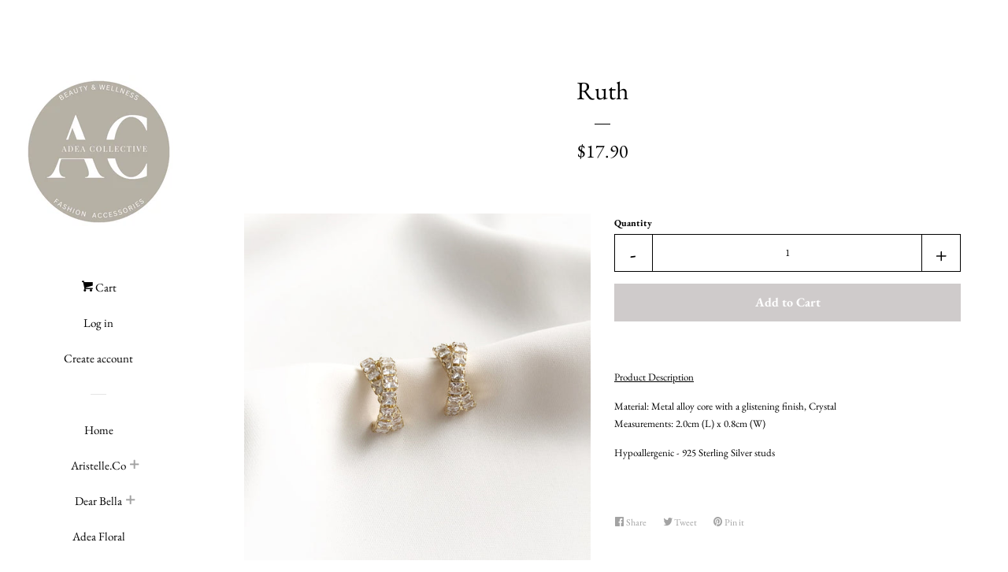

--- FILE ---
content_type: text/html; charset=utf-8
request_url: https://adeacollective.com/products/ruth-backorder
body_size: 21323
content:
<!doctype html>
<html class="no-js">
<head>
  <meta name="google-site-verification" content="vW3S1nLYtl4OIGvb_J-pns2jHnh6I-U-dTGAO659vdc" />
  <!-- Basic page needs ================================================== -->
  <meta name="google-site-verification" content="bA_WqgF63P3_yxHPz4kaJf5BhbLlpqf-UYKAV_etW9E" />
  <meta charset="utf-8">
  <meta http-equiv="X-UA-Compatible" content="IE=edge,chrome=1">

  

  <!-- Title and description ================================================== -->
  <title>
  Ruth &ndash; Adea Collective
  </title>

  
  <meta name="description" content="Product Description Material: Metal alloy core with a glistening finish, CrystalMeasurements: 2.0cm (L) x 0.8cm (W) Hypoallergenic - 925 Sterling Silver studs">
  

  <!-- Social meta ================================================== -->
  <!-- /snippets/social-meta-tags.liquid -->




<meta property="og:site_name" content="Adea Collective">
<meta property="og:url" content="https://adeacollective.com/products/ruth-backorder">
<meta property="og:title" content="Ruth">
<meta property="og:type" content="product">
<meta property="og:description" content="Product Description Material: Metal alloy core with a glistening finish, CrystalMeasurements: 2.0cm (L) x 0.8cm (W) Hypoallergenic - 925 Sterling Silver studs">

  <meta property="og:price:amount" content="17.90">
  <meta property="og:price:currency" content="SGD">

<meta property="og:image" content="http://adeacollective.com/cdn/shop/products/image_b280d587-7330-451f-964a-8523610fe769_1200x1200.jpg?v=1617279551"><meta property="og:image" content="http://adeacollective.com/cdn/shop/products/image_8a6f4ded-42af-437f-9907-b354a19f8d35_1200x1200.jpg?v=1617279551">
<meta property="og:image:secure_url" content="https://adeacollective.com/cdn/shop/products/image_b280d587-7330-451f-964a-8523610fe769_1200x1200.jpg?v=1617279551"><meta property="og:image:secure_url" content="https://adeacollective.com/cdn/shop/products/image_8a6f4ded-42af-437f-9907-b354a19f8d35_1200x1200.jpg?v=1617279551">


<meta name="twitter:card" content="summary_large_image">
<meta name="twitter:title" content="Ruth">
<meta name="twitter:description" content="Product Description Material: Metal alloy core with a glistening finish, CrystalMeasurements: 2.0cm (L) x 0.8cm (W) Hypoallergenic - 925 Sterling Silver studs">


  <!-- Helpers ================================================== -->
  <link rel="canonical" href="https://adeacollective.com/products/ruth-backorder">
  <meta name="viewport" content="width=device-width, initial-scale=1, shrink-to-fit=no">

  
    <!-- Ajaxify Cart Plugin ================================================== -->
    <link href="//adeacollective.com/cdn/shop/t/4/assets/ajaxify.scss.css?v=86615231813720166661543816306" rel="stylesheet" type="text/css" media="all" />
  

  <!-- CSS ================================================== -->
  <link href="//adeacollective.com/cdn/shop/t/4/assets/timber.scss.css?v=2040211580491414801759251252" rel="stylesheet" type="text/css" media="all" />

  <script>
    window.theme = window.theme || {};

    var theme = {
      cartType: 'drawer',
      moneyFormat: "${{amount}}",
      currentTemplate: 'product',
      variables: {
        mediaQuerySmall: 'screen and (max-width: 480px)',
        bpSmall: false
      }
    }

    document.documentElement.className = document.documentElement.className.replace('no-js', 'js');
  </script>

  <!-- Header hook for plugins ================================================== -->
  <script>window.performance && window.performance.mark && window.performance.mark('shopify.content_for_header.start');</script><meta id="shopify-digital-wallet" name="shopify-digital-wallet" content="/25451320/digital_wallets/dialog">
<meta name="shopify-checkout-api-token" content="82fef9b0edea4c46ab0dd513229544c6">
<link rel="alternate" type="application/json+oembed" href="https://adeacollective.com/products/ruth-backorder.oembed">
<script async="async" src="/checkouts/internal/preloads.js?locale=en-SG"></script>
<script id="apple-pay-shop-capabilities" type="application/json">{"shopId":25451320,"countryCode":"SG","currencyCode":"SGD","merchantCapabilities":["supports3DS"],"merchantId":"gid:\/\/shopify\/Shop\/25451320","merchantName":"Adea Collective","requiredBillingContactFields":["postalAddress","email","phone"],"requiredShippingContactFields":["postalAddress","email","phone"],"shippingType":"shipping","supportedNetworks":["visa","masterCard","amex"],"total":{"type":"pending","label":"Adea Collective","amount":"1.00"},"shopifyPaymentsEnabled":true,"supportsSubscriptions":true}</script>
<script id="shopify-features" type="application/json">{"accessToken":"82fef9b0edea4c46ab0dd513229544c6","betas":["rich-media-storefront-analytics"],"domain":"adeacollective.com","predictiveSearch":true,"shopId":25451320,"locale":"en"}</script>
<script>var Shopify = Shopify || {};
Shopify.shop = "the-aristelle-co.myshopify.com";
Shopify.locale = "en";
Shopify.currency = {"active":"SGD","rate":"1.0"};
Shopify.country = "SG";
Shopify.theme = {"name":"Pop","id":11431837750,"schema_name":"Pop","schema_version":"7.4.3","theme_store_id":719,"role":"main"};
Shopify.theme.handle = "null";
Shopify.theme.style = {"id":null,"handle":null};
Shopify.cdnHost = "adeacollective.com/cdn";
Shopify.routes = Shopify.routes || {};
Shopify.routes.root = "/";</script>
<script type="module">!function(o){(o.Shopify=o.Shopify||{}).modules=!0}(window);</script>
<script>!function(o){function n(){var o=[];function n(){o.push(Array.prototype.slice.apply(arguments))}return n.q=o,n}var t=o.Shopify=o.Shopify||{};t.loadFeatures=n(),t.autoloadFeatures=n()}(window);</script>
<script id="shop-js-analytics" type="application/json">{"pageType":"product"}</script>
<script defer="defer" async type="module" src="//adeacollective.com/cdn/shopifycloud/shop-js/modules/v2/client.init-shop-cart-sync_IZsNAliE.en.esm.js"></script>
<script defer="defer" async type="module" src="//adeacollective.com/cdn/shopifycloud/shop-js/modules/v2/chunk.common_0OUaOowp.esm.js"></script>
<script type="module">
  await import("//adeacollective.com/cdn/shopifycloud/shop-js/modules/v2/client.init-shop-cart-sync_IZsNAliE.en.esm.js");
await import("//adeacollective.com/cdn/shopifycloud/shop-js/modules/v2/chunk.common_0OUaOowp.esm.js");

  window.Shopify.SignInWithShop?.initShopCartSync?.({"fedCMEnabled":true,"windoidEnabled":true});

</script>
<script>(function() {
  var isLoaded = false;
  function asyncLoad() {
    if (isLoaded) return;
    isLoaded = true;
    var urls = ["https:\/\/js.smile.io\/v1\/smile-shopify.js?shop=the-aristelle-co.myshopify.com","https:\/\/cdn.nfcube.com\/instafeed-cbb1540de8df51f6f050e018b2290d27.js?shop=the-aristelle-co.myshopify.com","https:\/\/gateway.apaylater.com\/plugins\/price_divider\/main.js?platform=SHOPIFY\u0026country=SG\u0026price_divider_applied_on=all\u0026shop=the-aristelle-co.myshopify.com"];
    for (var i = 0; i < urls.length; i++) {
      var s = document.createElement('script');
      s.type = 'text/javascript';
      s.async = true;
      s.src = urls[i];
      var x = document.getElementsByTagName('script')[0];
      x.parentNode.insertBefore(s, x);
    }
  };
  if(window.attachEvent) {
    window.attachEvent('onload', asyncLoad);
  } else {
    window.addEventListener('load', asyncLoad, false);
  }
})();</script>
<script id="__st">var __st={"a":25451320,"offset":28800,"reqid":"7b41ae54-e495-494b-b5bf-e54f4d49e1e1-1768359876","pageurl":"adeacollective.com\/products\/ruth-backorder","u":"1078dd8fae92","p":"product","rtyp":"product","rid":6550319333430};</script>
<script>window.ShopifyPaypalV4VisibilityTracking = true;</script>
<script id="captcha-bootstrap">!function(){'use strict';const t='contact',e='account',n='new_comment',o=[[t,t],['blogs',n],['comments',n],[t,'customer']],c=[[e,'customer_login'],[e,'guest_login'],[e,'recover_customer_password'],[e,'create_customer']],r=t=>t.map((([t,e])=>`form[action*='/${t}']:not([data-nocaptcha='true']) input[name='form_type'][value='${e}']`)).join(','),a=t=>()=>t?[...document.querySelectorAll(t)].map((t=>t.form)):[];function s(){const t=[...o],e=r(t);return a(e)}const i='password',u='form_key',d=['recaptcha-v3-token','g-recaptcha-response','h-captcha-response',i],f=()=>{try{return window.sessionStorage}catch{return}},m='__shopify_v',_=t=>t.elements[u];function p(t,e,n=!1){try{const o=window.sessionStorage,c=JSON.parse(o.getItem(e)),{data:r}=function(t){const{data:e,action:n}=t;return t[m]||n?{data:e,action:n}:{data:t,action:n}}(c);for(const[e,n]of Object.entries(r))t.elements[e]&&(t.elements[e].value=n);n&&o.removeItem(e)}catch(o){console.error('form repopulation failed',{error:o})}}const l='form_type',E='cptcha';function T(t){t.dataset[E]=!0}const w=window,h=w.document,L='Shopify',v='ce_forms',y='captcha';let A=!1;((t,e)=>{const n=(g='f06e6c50-85a8-45c8-87d0-21a2b65856fe',I='https://cdn.shopify.com/shopifycloud/storefront-forms-hcaptcha/ce_storefront_forms_captcha_hcaptcha.v1.5.2.iife.js',D={infoText:'Protected by hCaptcha',privacyText:'Privacy',termsText:'Terms'},(t,e,n)=>{const o=w[L][v],c=o.bindForm;if(c)return c(t,g,e,D).then(n);var r;o.q.push([[t,g,e,D],n]),r=I,A||(h.body.append(Object.assign(h.createElement('script'),{id:'captcha-provider',async:!0,src:r})),A=!0)});var g,I,D;w[L]=w[L]||{},w[L][v]=w[L][v]||{},w[L][v].q=[],w[L][y]=w[L][y]||{},w[L][y].protect=function(t,e){n(t,void 0,e),T(t)},Object.freeze(w[L][y]),function(t,e,n,w,h,L){const[v,y,A,g]=function(t,e,n){const i=e?o:[],u=t?c:[],d=[...i,...u],f=r(d),m=r(i),_=r(d.filter((([t,e])=>n.includes(e))));return[a(f),a(m),a(_),s()]}(w,h,L),I=t=>{const e=t.target;return e instanceof HTMLFormElement?e:e&&e.form},D=t=>v().includes(t);t.addEventListener('submit',(t=>{const e=I(t);if(!e)return;const n=D(e)&&!e.dataset.hcaptchaBound&&!e.dataset.recaptchaBound,o=_(e),c=g().includes(e)&&(!o||!o.value);(n||c)&&t.preventDefault(),c&&!n&&(function(t){try{if(!f())return;!function(t){const e=f();if(!e)return;const n=_(t);if(!n)return;const o=n.value;o&&e.removeItem(o)}(t);const e=Array.from(Array(32),(()=>Math.random().toString(36)[2])).join('');!function(t,e){_(t)||t.append(Object.assign(document.createElement('input'),{type:'hidden',name:u})),t.elements[u].value=e}(t,e),function(t,e){const n=f();if(!n)return;const o=[...t.querySelectorAll(`input[type='${i}']`)].map((({name:t})=>t)),c=[...d,...o],r={};for(const[a,s]of new FormData(t).entries())c.includes(a)||(r[a]=s);n.setItem(e,JSON.stringify({[m]:1,action:t.action,data:r}))}(t,e)}catch(e){console.error('failed to persist form',e)}}(e),e.submit())}));const S=(t,e)=>{t&&!t.dataset[E]&&(n(t,e.some((e=>e===t))),T(t))};for(const o of['focusin','change'])t.addEventListener(o,(t=>{const e=I(t);D(e)&&S(e,y())}));const B=e.get('form_key'),M=e.get(l),P=B&&M;t.addEventListener('DOMContentLoaded',(()=>{const t=y();if(P)for(const e of t)e.elements[l].value===M&&p(e,B);[...new Set([...A(),...v().filter((t=>'true'===t.dataset.shopifyCaptcha))])].forEach((e=>S(e,t)))}))}(h,new URLSearchParams(w.location.search),n,t,e,['guest_login'])})(!0,!0)}();</script>
<script integrity="sha256-4kQ18oKyAcykRKYeNunJcIwy7WH5gtpwJnB7kiuLZ1E=" data-source-attribution="shopify.loadfeatures" defer="defer" src="//adeacollective.com/cdn/shopifycloud/storefront/assets/storefront/load_feature-a0a9edcb.js" crossorigin="anonymous"></script>
<script data-source-attribution="shopify.dynamic_checkout.dynamic.init">var Shopify=Shopify||{};Shopify.PaymentButton=Shopify.PaymentButton||{isStorefrontPortableWallets:!0,init:function(){window.Shopify.PaymentButton.init=function(){};var t=document.createElement("script");t.src="https://adeacollective.com/cdn/shopifycloud/portable-wallets/latest/portable-wallets.en.js",t.type="module",document.head.appendChild(t)}};
</script>
<script data-source-attribution="shopify.dynamic_checkout.buyer_consent">
  function portableWalletsHideBuyerConsent(e){var t=document.getElementById("shopify-buyer-consent"),n=document.getElementById("shopify-subscription-policy-button");t&&n&&(t.classList.add("hidden"),t.setAttribute("aria-hidden","true"),n.removeEventListener("click",e))}function portableWalletsShowBuyerConsent(e){var t=document.getElementById("shopify-buyer-consent"),n=document.getElementById("shopify-subscription-policy-button");t&&n&&(t.classList.remove("hidden"),t.removeAttribute("aria-hidden"),n.addEventListener("click",e))}window.Shopify?.PaymentButton&&(window.Shopify.PaymentButton.hideBuyerConsent=portableWalletsHideBuyerConsent,window.Shopify.PaymentButton.showBuyerConsent=portableWalletsShowBuyerConsent);
</script>
<script data-source-attribution="shopify.dynamic_checkout.cart.bootstrap">document.addEventListener("DOMContentLoaded",(function(){function t(){return document.querySelector("shopify-accelerated-checkout-cart, shopify-accelerated-checkout")}if(t())Shopify.PaymentButton.init();else{new MutationObserver((function(e,n){t()&&(Shopify.PaymentButton.init(),n.disconnect())})).observe(document.body,{childList:!0,subtree:!0})}}));
</script>
<link id="shopify-accelerated-checkout-styles" rel="stylesheet" media="screen" href="https://adeacollective.com/cdn/shopifycloud/portable-wallets/latest/accelerated-checkout-backwards-compat.css" crossorigin="anonymous">
<style id="shopify-accelerated-checkout-cart">
        #shopify-buyer-consent {
  margin-top: 1em;
  display: inline-block;
  width: 100%;
}

#shopify-buyer-consent.hidden {
  display: none;
}

#shopify-subscription-policy-button {
  background: none;
  border: none;
  padding: 0;
  text-decoration: underline;
  font-size: inherit;
  cursor: pointer;
}

#shopify-subscription-policy-button::before {
  box-shadow: none;
}

      </style>

<script>window.performance && window.performance.mark && window.performance.mark('shopify.content_for_header.end');</script>

  
  

  
  <script src="//adeacollective.com/cdn/shop/t/4/assets/jquery-2.2.3.min.js?v=58211863146907186831534663811" type="text/javascript"></script>
  <script src="//adeacollective.com/cdn/shop/t/4/assets/modernizr.min.js?v=520786850485634651534663811" type="text/javascript"></script>

  <script src="//adeacollective.com/cdn/shop/t/4/assets/lazysizes.min.js?v=177476512571513845041534663811" async="async"></script>

  <script src="//adeacollective.com/cdn/shop/t/4/assets/theme.js?v=97239712952730064071543816307" defer="defer"></script>

<link href="https://monorail-edge.shopifysvc.com" rel="dns-prefetch">
<script>(function(){if ("sendBeacon" in navigator && "performance" in window) {try {var session_token_from_headers = performance.getEntriesByType('navigation')[0].serverTiming.find(x => x.name == '_s').description;} catch {var session_token_from_headers = undefined;}var session_cookie_matches = document.cookie.match(/_shopify_s=([^;]*)/);var session_token_from_cookie = session_cookie_matches && session_cookie_matches.length === 2 ? session_cookie_matches[1] : "";var session_token = session_token_from_headers || session_token_from_cookie || "";function handle_abandonment_event(e) {var entries = performance.getEntries().filter(function(entry) {return /monorail-edge.shopifysvc.com/.test(entry.name);});if (!window.abandonment_tracked && entries.length === 0) {window.abandonment_tracked = true;var currentMs = Date.now();var navigation_start = performance.timing.navigationStart;var payload = {shop_id: 25451320,url: window.location.href,navigation_start,duration: currentMs - navigation_start,session_token,page_type: "product"};window.navigator.sendBeacon("https://monorail-edge.shopifysvc.com/v1/produce", JSON.stringify({schema_id: "online_store_buyer_site_abandonment/1.1",payload: payload,metadata: {event_created_at_ms: currentMs,event_sent_at_ms: currentMs}}));}}window.addEventListener('pagehide', handle_abandonment_event);}}());</script>
<script id="web-pixels-manager-setup">(function e(e,d,r,n,o){if(void 0===o&&(o={}),!Boolean(null===(a=null===(i=window.Shopify)||void 0===i?void 0:i.analytics)||void 0===a?void 0:a.replayQueue)){var i,a;window.Shopify=window.Shopify||{};var t=window.Shopify;t.analytics=t.analytics||{};var s=t.analytics;s.replayQueue=[],s.publish=function(e,d,r){return s.replayQueue.push([e,d,r]),!0};try{self.performance.mark("wpm:start")}catch(e){}var l=function(){var e={modern:/Edge?\/(1{2}[4-9]|1[2-9]\d|[2-9]\d{2}|\d{4,})\.\d+(\.\d+|)|Firefox\/(1{2}[4-9]|1[2-9]\d|[2-9]\d{2}|\d{4,})\.\d+(\.\d+|)|Chrom(ium|e)\/(9{2}|\d{3,})\.\d+(\.\d+|)|(Maci|X1{2}).+ Version\/(15\.\d+|(1[6-9]|[2-9]\d|\d{3,})\.\d+)([,.]\d+|)( \(\w+\)|)( Mobile\/\w+|) Safari\/|Chrome.+OPR\/(9{2}|\d{3,})\.\d+\.\d+|(CPU[ +]OS|iPhone[ +]OS|CPU[ +]iPhone|CPU IPhone OS|CPU iPad OS)[ +]+(15[._]\d+|(1[6-9]|[2-9]\d|\d{3,})[._]\d+)([._]\d+|)|Android:?[ /-](13[3-9]|1[4-9]\d|[2-9]\d{2}|\d{4,})(\.\d+|)(\.\d+|)|Android.+Firefox\/(13[5-9]|1[4-9]\d|[2-9]\d{2}|\d{4,})\.\d+(\.\d+|)|Android.+Chrom(ium|e)\/(13[3-9]|1[4-9]\d|[2-9]\d{2}|\d{4,})\.\d+(\.\d+|)|SamsungBrowser\/([2-9]\d|\d{3,})\.\d+/,legacy:/Edge?\/(1[6-9]|[2-9]\d|\d{3,})\.\d+(\.\d+|)|Firefox\/(5[4-9]|[6-9]\d|\d{3,})\.\d+(\.\d+|)|Chrom(ium|e)\/(5[1-9]|[6-9]\d|\d{3,})\.\d+(\.\d+|)([\d.]+$|.*Safari\/(?![\d.]+ Edge\/[\d.]+$))|(Maci|X1{2}).+ Version\/(10\.\d+|(1[1-9]|[2-9]\d|\d{3,})\.\d+)([,.]\d+|)( \(\w+\)|)( Mobile\/\w+|) Safari\/|Chrome.+OPR\/(3[89]|[4-9]\d|\d{3,})\.\d+\.\d+|(CPU[ +]OS|iPhone[ +]OS|CPU[ +]iPhone|CPU IPhone OS|CPU iPad OS)[ +]+(10[._]\d+|(1[1-9]|[2-9]\d|\d{3,})[._]\d+)([._]\d+|)|Android:?[ /-](13[3-9]|1[4-9]\d|[2-9]\d{2}|\d{4,})(\.\d+|)(\.\d+|)|Mobile Safari.+OPR\/([89]\d|\d{3,})\.\d+\.\d+|Android.+Firefox\/(13[5-9]|1[4-9]\d|[2-9]\d{2}|\d{4,})\.\d+(\.\d+|)|Android.+Chrom(ium|e)\/(13[3-9]|1[4-9]\d|[2-9]\d{2}|\d{4,})\.\d+(\.\d+|)|Android.+(UC? ?Browser|UCWEB|U3)[ /]?(15\.([5-9]|\d{2,})|(1[6-9]|[2-9]\d|\d{3,})\.\d+)\.\d+|SamsungBrowser\/(5\.\d+|([6-9]|\d{2,})\.\d+)|Android.+MQ{2}Browser\/(14(\.(9|\d{2,})|)|(1[5-9]|[2-9]\d|\d{3,})(\.\d+|))(\.\d+|)|K[Aa][Ii]OS\/(3\.\d+|([4-9]|\d{2,})\.\d+)(\.\d+|)/},d=e.modern,r=e.legacy,n=navigator.userAgent;return n.match(d)?"modern":n.match(r)?"legacy":"unknown"}(),u="modern"===l?"modern":"legacy",c=(null!=n?n:{modern:"",legacy:""})[u],f=function(e){return[e.baseUrl,"/wpm","/b",e.hashVersion,"modern"===e.buildTarget?"m":"l",".js"].join("")}({baseUrl:d,hashVersion:r,buildTarget:u}),m=function(e){var d=e.version,r=e.bundleTarget,n=e.surface,o=e.pageUrl,i=e.monorailEndpoint;return{emit:function(e){var a=e.status,t=e.errorMsg,s=(new Date).getTime(),l=JSON.stringify({metadata:{event_sent_at_ms:s},events:[{schema_id:"web_pixels_manager_load/3.1",payload:{version:d,bundle_target:r,page_url:o,status:a,surface:n,error_msg:t},metadata:{event_created_at_ms:s}}]});if(!i)return console&&console.warn&&console.warn("[Web Pixels Manager] No Monorail endpoint provided, skipping logging."),!1;try{return self.navigator.sendBeacon.bind(self.navigator)(i,l)}catch(e){}var u=new XMLHttpRequest;try{return u.open("POST",i,!0),u.setRequestHeader("Content-Type","text/plain"),u.send(l),!0}catch(e){return console&&console.warn&&console.warn("[Web Pixels Manager] Got an unhandled error while logging to Monorail."),!1}}}}({version:r,bundleTarget:l,surface:e.surface,pageUrl:self.location.href,monorailEndpoint:e.monorailEndpoint});try{o.browserTarget=l,function(e){var d=e.src,r=e.async,n=void 0===r||r,o=e.onload,i=e.onerror,a=e.sri,t=e.scriptDataAttributes,s=void 0===t?{}:t,l=document.createElement("script"),u=document.querySelector("head"),c=document.querySelector("body");if(l.async=n,l.src=d,a&&(l.integrity=a,l.crossOrigin="anonymous"),s)for(var f in s)if(Object.prototype.hasOwnProperty.call(s,f))try{l.dataset[f]=s[f]}catch(e){}if(o&&l.addEventListener("load",o),i&&l.addEventListener("error",i),u)u.appendChild(l);else{if(!c)throw new Error("Did not find a head or body element to append the script");c.appendChild(l)}}({src:f,async:!0,onload:function(){if(!function(){var e,d;return Boolean(null===(d=null===(e=window.Shopify)||void 0===e?void 0:e.analytics)||void 0===d?void 0:d.initialized)}()){var d=window.webPixelsManager.init(e)||void 0;if(d){var r=window.Shopify.analytics;r.replayQueue.forEach((function(e){var r=e[0],n=e[1],o=e[2];d.publishCustomEvent(r,n,o)})),r.replayQueue=[],r.publish=d.publishCustomEvent,r.visitor=d.visitor,r.initialized=!0}}},onerror:function(){return m.emit({status:"failed",errorMsg:"".concat(f," has failed to load")})},sri:function(e){var d=/^sha384-[A-Za-z0-9+/=]+$/;return"string"==typeof e&&d.test(e)}(c)?c:"",scriptDataAttributes:o}),m.emit({status:"loading"})}catch(e){m.emit({status:"failed",errorMsg:(null==e?void 0:e.message)||"Unknown error"})}}})({shopId: 25451320,storefrontBaseUrl: "https://adeacollective.com",extensionsBaseUrl: "https://extensions.shopifycdn.com/cdn/shopifycloud/web-pixels-manager",monorailEndpoint: "https://monorail-edge.shopifysvc.com/unstable/produce_batch",surface: "storefront-renderer",enabledBetaFlags: ["2dca8a86","a0d5f9d2"],webPixelsConfigList: [{"id":"63733814","eventPayloadVersion":"v1","runtimeContext":"LAX","scriptVersion":"1","type":"CUSTOM","privacyPurposes":["MARKETING"],"name":"Meta pixel (migrated)"},{"id":"90275894","eventPayloadVersion":"v1","runtimeContext":"LAX","scriptVersion":"1","type":"CUSTOM","privacyPurposes":["ANALYTICS"],"name":"Google Analytics tag (migrated)"},{"id":"shopify-app-pixel","configuration":"{}","eventPayloadVersion":"v1","runtimeContext":"STRICT","scriptVersion":"0450","apiClientId":"shopify-pixel","type":"APP","privacyPurposes":["ANALYTICS","MARKETING"]},{"id":"shopify-custom-pixel","eventPayloadVersion":"v1","runtimeContext":"LAX","scriptVersion":"0450","apiClientId":"shopify-pixel","type":"CUSTOM","privacyPurposes":["ANALYTICS","MARKETING"]}],isMerchantRequest: false,initData: {"shop":{"name":"Adea Collective","paymentSettings":{"currencyCode":"SGD"},"myshopifyDomain":"the-aristelle-co.myshopify.com","countryCode":"SG","storefrontUrl":"https:\/\/adeacollective.com"},"customer":null,"cart":null,"checkout":null,"productVariants":[{"price":{"amount":17.9,"currencyCode":"SGD"},"product":{"title":"Ruth","vendor":"Aristelle.Co","id":"6550319333430","untranslatedTitle":"Ruth","url":"\/products\/ruth-backorder","type":"Studs"},"id":"39300465131574","image":{"src":"\/\/adeacollective.com\/cdn\/shop\/products\/image_b280d587-7330-451f-964a-8523610fe769.jpg?v=1617279551"},"sku":"RUTH","title":"Default Title","untranslatedTitle":"Default Title"}],"purchasingCompany":null},},"https://adeacollective.com/cdn","7cecd0b6w90c54c6cpe92089d5m57a67346",{"modern":"","legacy":""},{"shopId":"25451320","storefrontBaseUrl":"https:\/\/adeacollective.com","extensionBaseUrl":"https:\/\/extensions.shopifycdn.com\/cdn\/shopifycloud\/web-pixels-manager","surface":"storefront-renderer","enabledBetaFlags":"[\"2dca8a86\", \"a0d5f9d2\"]","isMerchantRequest":"false","hashVersion":"7cecd0b6w90c54c6cpe92089d5m57a67346","publish":"custom","events":"[[\"page_viewed\",{}],[\"product_viewed\",{\"productVariant\":{\"price\":{\"amount\":17.9,\"currencyCode\":\"SGD\"},\"product\":{\"title\":\"Ruth\",\"vendor\":\"Aristelle.Co\",\"id\":\"6550319333430\",\"untranslatedTitle\":\"Ruth\",\"url\":\"\/products\/ruth-backorder\",\"type\":\"Studs\"},\"id\":\"39300465131574\",\"image\":{\"src\":\"\/\/adeacollective.com\/cdn\/shop\/products\/image_b280d587-7330-451f-964a-8523610fe769.jpg?v=1617279551\"},\"sku\":\"RUTH\",\"title\":\"Default Title\",\"untranslatedTitle\":\"Default Title\"}}]]"});</script><script>
  window.ShopifyAnalytics = window.ShopifyAnalytics || {};
  window.ShopifyAnalytics.meta = window.ShopifyAnalytics.meta || {};
  window.ShopifyAnalytics.meta.currency = 'SGD';
  var meta = {"product":{"id":6550319333430,"gid":"gid:\/\/shopify\/Product\/6550319333430","vendor":"Aristelle.Co","type":"Studs","handle":"ruth-backorder","variants":[{"id":39300465131574,"price":1790,"name":"Ruth","public_title":null,"sku":"RUTH"}],"remote":false},"page":{"pageType":"product","resourceType":"product","resourceId":6550319333430,"requestId":"7b41ae54-e495-494b-b5bf-e54f4d49e1e1-1768359876"}};
  for (var attr in meta) {
    window.ShopifyAnalytics.meta[attr] = meta[attr];
  }
</script>
<script class="analytics">
  (function () {
    var customDocumentWrite = function(content) {
      var jquery = null;

      if (window.jQuery) {
        jquery = window.jQuery;
      } else if (window.Checkout && window.Checkout.$) {
        jquery = window.Checkout.$;
      }

      if (jquery) {
        jquery('body').append(content);
      }
    };

    var hasLoggedConversion = function(token) {
      if (token) {
        return document.cookie.indexOf('loggedConversion=' + token) !== -1;
      }
      return false;
    }

    var setCookieIfConversion = function(token) {
      if (token) {
        var twoMonthsFromNow = new Date(Date.now());
        twoMonthsFromNow.setMonth(twoMonthsFromNow.getMonth() + 2);

        document.cookie = 'loggedConversion=' + token + '; expires=' + twoMonthsFromNow;
      }
    }

    var trekkie = window.ShopifyAnalytics.lib = window.trekkie = window.trekkie || [];
    if (trekkie.integrations) {
      return;
    }
    trekkie.methods = [
      'identify',
      'page',
      'ready',
      'track',
      'trackForm',
      'trackLink'
    ];
    trekkie.factory = function(method) {
      return function() {
        var args = Array.prototype.slice.call(arguments);
        args.unshift(method);
        trekkie.push(args);
        return trekkie;
      };
    };
    for (var i = 0; i < trekkie.methods.length; i++) {
      var key = trekkie.methods[i];
      trekkie[key] = trekkie.factory(key);
    }
    trekkie.load = function(config) {
      trekkie.config = config || {};
      trekkie.config.initialDocumentCookie = document.cookie;
      var first = document.getElementsByTagName('script')[0];
      var script = document.createElement('script');
      script.type = 'text/javascript';
      script.onerror = function(e) {
        var scriptFallback = document.createElement('script');
        scriptFallback.type = 'text/javascript';
        scriptFallback.onerror = function(error) {
                var Monorail = {
      produce: function produce(monorailDomain, schemaId, payload) {
        var currentMs = new Date().getTime();
        var event = {
          schema_id: schemaId,
          payload: payload,
          metadata: {
            event_created_at_ms: currentMs,
            event_sent_at_ms: currentMs
          }
        };
        return Monorail.sendRequest("https://" + monorailDomain + "/v1/produce", JSON.stringify(event));
      },
      sendRequest: function sendRequest(endpointUrl, payload) {
        // Try the sendBeacon API
        if (window && window.navigator && typeof window.navigator.sendBeacon === 'function' && typeof window.Blob === 'function' && !Monorail.isIos12()) {
          var blobData = new window.Blob([payload], {
            type: 'text/plain'
          });

          if (window.navigator.sendBeacon(endpointUrl, blobData)) {
            return true;
          } // sendBeacon was not successful

        } // XHR beacon

        var xhr = new XMLHttpRequest();

        try {
          xhr.open('POST', endpointUrl);
          xhr.setRequestHeader('Content-Type', 'text/plain');
          xhr.send(payload);
        } catch (e) {
          console.log(e);
        }

        return false;
      },
      isIos12: function isIos12() {
        return window.navigator.userAgent.lastIndexOf('iPhone; CPU iPhone OS 12_') !== -1 || window.navigator.userAgent.lastIndexOf('iPad; CPU OS 12_') !== -1;
      }
    };
    Monorail.produce('monorail-edge.shopifysvc.com',
      'trekkie_storefront_load_errors/1.1',
      {shop_id: 25451320,
      theme_id: 11431837750,
      app_name: "storefront",
      context_url: window.location.href,
      source_url: "//adeacollective.com/cdn/s/trekkie.storefront.55c6279c31a6628627b2ba1c5ff367020da294e2.min.js"});

        };
        scriptFallback.async = true;
        scriptFallback.src = '//adeacollective.com/cdn/s/trekkie.storefront.55c6279c31a6628627b2ba1c5ff367020da294e2.min.js';
        first.parentNode.insertBefore(scriptFallback, first);
      };
      script.async = true;
      script.src = '//adeacollective.com/cdn/s/trekkie.storefront.55c6279c31a6628627b2ba1c5ff367020da294e2.min.js';
      first.parentNode.insertBefore(script, first);
    };
    trekkie.load(
      {"Trekkie":{"appName":"storefront","development":false,"defaultAttributes":{"shopId":25451320,"isMerchantRequest":null,"themeId":11431837750,"themeCityHash":"16088566125984534574","contentLanguage":"en","currency":"SGD","eventMetadataId":"797d146b-b9b6-4af3-bd41-77a2134ae8ae"},"isServerSideCookieWritingEnabled":true,"monorailRegion":"shop_domain","enabledBetaFlags":["65f19447"]},"Session Attribution":{},"S2S":{"facebookCapiEnabled":false,"source":"trekkie-storefront-renderer","apiClientId":580111}}
    );

    var loaded = false;
    trekkie.ready(function() {
      if (loaded) return;
      loaded = true;

      window.ShopifyAnalytics.lib = window.trekkie;

      var originalDocumentWrite = document.write;
      document.write = customDocumentWrite;
      try { window.ShopifyAnalytics.merchantGoogleAnalytics.call(this); } catch(error) {};
      document.write = originalDocumentWrite;

      window.ShopifyAnalytics.lib.page(null,{"pageType":"product","resourceType":"product","resourceId":6550319333430,"requestId":"7b41ae54-e495-494b-b5bf-e54f4d49e1e1-1768359876","shopifyEmitted":true});

      var match = window.location.pathname.match(/checkouts\/(.+)\/(thank_you|post_purchase)/)
      var token = match? match[1]: undefined;
      if (!hasLoggedConversion(token)) {
        setCookieIfConversion(token);
        window.ShopifyAnalytics.lib.track("Viewed Product",{"currency":"SGD","variantId":39300465131574,"productId":6550319333430,"productGid":"gid:\/\/shopify\/Product\/6550319333430","name":"Ruth","price":"17.90","sku":"RUTH","brand":"Aristelle.Co","variant":null,"category":"Studs","nonInteraction":true,"remote":false},undefined,undefined,{"shopifyEmitted":true});
      window.ShopifyAnalytics.lib.track("monorail:\/\/trekkie_storefront_viewed_product\/1.1",{"currency":"SGD","variantId":39300465131574,"productId":6550319333430,"productGid":"gid:\/\/shopify\/Product\/6550319333430","name":"Ruth","price":"17.90","sku":"RUTH","brand":"Aristelle.Co","variant":null,"category":"Studs","nonInteraction":true,"remote":false,"referer":"https:\/\/adeacollective.com\/products\/ruth-backorder"});
      }
    });


        var eventsListenerScript = document.createElement('script');
        eventsListenerScript.async = true;
        eventsListenerScript.src = "//adeacollective.com/cdn/shopifycloud/storefront/assets/shop_events_listener-3da45d37.js";
        document.getElementsByTagName('head')[0].appendChild(eventsListenerScript);

})();</script>
  <script>
  if (!window.ga || (window.ga && typeof window.ga !== 'function')) {
    window.ga = function ga() {
      (window.ga.q = window.ga.q || []).push(arguments);
      if (window.Shopify && window.Shopify.analytics && typeof window.Shopify.analytics.publish === 'function') {
        window.Shopify.analytics.publish("ga_stub_called", {}, {sendTo: "google_osp_migration"});
      }
      console.error("Shopify's Google Analytics stub called with:", Array.from(arguments), "\nSee https://help.shopify.com/manual/promoting-marketing/pixels/pixel-migration#google for more information.");
    };
    if (window.Shopify && window.Shopify.analytics && typeof window.Shopify.analytics.publish === 'function') {
      window.Shopify.analytics.publish("ga_stub_initialized", {}, {sendTo: "google_osp_migration"});
    }
  }
</script>
<script
  defer
  src="https://adeacollective.com/cdn/shopifycloud/perf-kit/shopify-perf-kit-3.0.3.min.js"
  data-application="storefront-renderer"
  data-shop-id="25451320"
  data-render-region="gcp-us-central1"
  data-page-type="product"
  data-theme-instance-id="11431837750"
  data-theme-name="Pop"
  data-theme-version="7.4.3"
  data-monorail-region="shop_domain"
  data-resource-timing-sampling-rate="10"
  data-shs="true"
  data-shs-beacon="true"
  data-shs-export-with-fetch="true"
  data-shs-logs-sample-rate="1"
  data-shs-beacon-endpoint="https://adeacollective.com/api/collect"
></script>
</head>


<body id="ruth" class="template-product" >

  <div id="shopify-section-header" class="shopify-section">





<style>
.site-header {
  
}

@media screen and (max-width: 1024px) {
  .site-header {
    height: 70px;
  }
}



@media screen and (min-width: 1025px) {
  .main-content {
    margin: 90px 0 0 0;
  }

  .site-header {
    height: 100%;
    width: 250px;
    overflow-y: auto;
    left: 0;
    position: fixed;
  }
}

.nav-mobile {
  width: 250px;
}

.page-move--nav .page-element {
  left: 250px;
}

@media screen and (min-width: 1025px) {
  .page-wrapper {
    left: 250px;
    width: calc(100% - 250px);
  }
}

.supports-csstransforms .page-move--nav .page-element {
  left: 0;
  -webkit-transform: translateX(250px);
  -moz-transform: translateX(250px);
  -ms-transform: translateX(250px);
  -o-transform: translateX(250px);
  transform: translateX(250px);
}

@media screen and (min-width: 1025px) {
  .supports-csstransforms .page-move--cart .site-header  {
    left: -250px;
  }
  .supports-csstransforms .page-move--cart .page-wrapper {
    left: calc(250px / 2);
    transform: translateX(calc(-50% + (250px / 2)));
  }
}

@media screen and (max-width: 1024px) {
  .page-wrapper {
    top: 70px;
  }
}

.page-move--nav .ajaxify-drawer {
  right: -250px;
}

.supports-csstransforms .page-move--nav .ajaxify-drawer {
  right: 0;
  -webkit-transform: translateX(250px);
  -moz-transform: translateX(250px);
  -ms-transform: translateX(250px);
  -o-transform: translateX(250px);
  transform: translateX(250px);
}

@media screen and (max-width: 1024px) {
  .header-logo img {
    max-height: 40px;
  }
}

@media screen and (min-width: 1025px) {
  .header-logo img {
    max-height: none;
  }
}

.nav-bar {
  height: 70px;
}

@media screen and (max-width: 1024px) {
  .cart-toggle,
  .nav-toggle {
    height: 70px;
  }
}
</style>



<div class="nav-mobile">
  <nav class="nav-bar" role="navigation">
    <div class="wrapper">
      



<ul class="site-nav" id="accessibleNav">
  
    
      
        <li>
          <a href="/" class="site-nav__link site-nav__linknodrop">
            Home
          </a>
        </li>
      
    
  
    
      
      

      

      <li class="site-nav--has-dropdown">
        <div class="grid--full">
          <div class="grid-item large--one-whole">
            <a href="/collections/all" class="site-nav__linkdrop site-nav__label icon-fallback-text">
              Aristelle.Co
            </a>
            <button type="button" class="btn btn--no-focus site-nav__dropdown-icon--open site-nav__dropdown-toggle icon-fallback-text medium-down--hide" aria-haspopup="true" aria-expanded="false" aria-label="Aristelle.Co Menu">
              <span class="icon icon-plus" aria-hidden="true"></span>
            </button>
            <button type="button" class="btn btn--no-focus site-nav__dropdown-icon--open site-nav__dropdown-toggle site-nav__linkdroparrow large--hide icon-fallback-text" aria-haspopup="true" aria-expanded="false" aria-label="Aristelle.Co Menu">
              <span class="icon icon-chevron-down" aria-hidden="true"></span>
            </button>
          </div>
        </div>
        <ul class="site-nav__dropdown">
          
            
              <li>
                <a href="/collections/new-in" class="site-nav__link">
                  New Arrivals
                </a>
              </li>
            
          
            
              

              

              <li class="site-nav--has-dropdown">
                <div class="grid--full">
                  <div class="grid-item large--one-whole">
                    <a href="/collections/crystal-jewelry" class="site-nav__linkdrop site-nav__label icon-fallback-text">
                      Crystal Jewelry
                    </a>
                    <button type="button" class="btn btn--no-focus site-nav__dropdown-icon--open site-nav__dropdown-toggle site-nav__dropdown-toggle--third-level icon-fallback-text medium-down--hide" aria-haspopup="true" aria-expanded="false" aria-label="Crystal Jewelry Menu">
                      <span class="icon icon-plus" aria-hidden="true"></span>
                    </button>
                    <button type="button" class="btn btn--no-focus site-nav__dropdown-icon--open site-nav__dropdown-toggle site-nav__dropdown-toggle--third-level site-nav__linkdroparrow large--hide icon-fallback-text" aria-haspopup="true" aria-expanded="false" aria-label="Crystal Jewelry Menu">
                      <span class="icon icon-chevron-down" aria-hidden="true"></span>
                    </button>
                  </div>
                </div>
                <ul class="site-nav__dropdown site-nav__dropdown--inner">
                  
                    <li >
                      <a href="/collections/crystal-earrings" class="site-nav__link site-nav__link--grandchild">
                        Earrings 
                      </a>
                    </li>
                  
                    <li >
                      <a href="/collections/crystal-rings" class="site-nav__link site-nav__link--grandchild">
                        Rings
                      </a>
                    </li>
                  
                    <li >
                      <a href="/collections/crystal-bracelets" class="site-nav__link site-nav__link--grandchild">
                        Bracelets 
                      </a>
                    </li>
                  
                    <li >
                      <a href="/collections/crystal-necklaces" class="site-nav__link site-nav__link--grandchild">
                        Necklaces 
                      </a>
                    </li>
                  
                </ul>
              </li>
            
          
            
              

              

              <li class="site-nav--has-dropdown">
                <div class="grid--full">
                  <div class="grid-item large--one-whole">
                    <a href="/collections/all" class="site-nav__linkdrop site-nav__label icon-fallback-text">
                      Earrings
                    </a>
                    <button type="button" class="btn btn--no-focus site-nav__dropdown-icon--open site-nav__dropdown-toggle site-nav__dropdown-toggle--third-level icon-fallback-text medium-down--hide" aria-haspopup="true" aria-expanded="false" aria-label="Earrings Menu">
                      <span class="icon icon-plus" aria-hidden="true"></span>
                    </button>
                    <button type="button" class="btn btn--no-focus site-nav__dropdown-icon--open site-nav__dropdown-toggle site-nav__dropdown-toggle--third-level site-nav__linkdroparrow large--hide icon-fallback-text" aria-haspopup="true" aria-expanded="false" aria-label="Earrings Menu">
                      <span class="icon icon-chevron-down" aria-hidden="true"></span>
                    </button>
                  </div>
                </div>
                <ul class="site-nav__dropdown site-nav__dropdown--inner">
                  
                    <li >
                      <a href="/collections/hoops" class="site-nav__link site-nav__link--grandchild">
                        Hoops
                      </a>
                    </li>
                  
                    <li >
                      <a href="/collections/studs" class="site-nav__link site-nav__link--grandchild">
                        Studs
                      </a>
                    </li>
                  
                    <li >
                      <a href="/collections/drop-earrings" class="site-nav__link site-nav__link--grandchild">
                        Drop Earrings 
                      </a>
                    </li>
                  
                </ul>
              </li>
            
          
            
              <li>
                <a href="/collections/bracelets" class="site-nav__link">
                  Bracelets
                </a>
              </li>
            
          
            
              <li>
                <a href="/collections/necklace" class="site-nav__link">
                  Necklaces
                </a>
              </li>
            
          
            
              <li>
                <a href="/collections/rings" class="site-nav__link">
                  Rings
                </a>
              </li>
            
          
            
              <li>
                <a href="/collections/anklet" class="site-nav__link">
                  Anklet
                </a>
              </li>
            
          
            
              <li>
                <a href="/collections/sale" class="site-nav__link">
                  SALE
                </a>
              </li>
            
          
            
              <li>
                <a href="/collections/bags" class="site-nav__link">
                  Bags
                </a>
              </li>
            
          
            
              <li>
                <a href="/collections/lifestyle" class="site-nav__link">
                  Organiser 
                </a>
              </li>
            
          
        </ul>
      </li>
    
  
    
      
      

      

      <li class="site-nav--has-dropdown">
        <div class="grid--full">
          <div class="grid-item large--one-whole">
            <a href="/pages/dear-bella" class="site-nav__linkdrop site-nav__label icon-fallback-text">
              Dear Bella
            </a>
            <button type="button" class="btn btn--no-focus site-nav__dropdown-icon--open site-nav__dropdown-toggle icon-fallback-text medium-down--hide" aria-haspopup="true" aria-expanded="false" aria-label="Dear Bella Menu">
              <span class="icon icon-plus" aria-hidden="true"></span>
            </button>
            <button type="button" class="btn btn--no-focus site-nav__dropdown-icon--open site-nav__dropdown-toggle site-nav__linkdroparrow large--hide icon-fallback-text" aria-haspopup="true" aria-expanded="false" aria-label="Dear Bella Menu">
              <span class="icon icon-chevron-down" aria-hidden="true"></span>
            </button>
          </div>
        </div>
        <ul class="site-nav__dropdown">
          
            
              <li>
                <a href="/collections/som1" class="site-nav__link">
                  SOM1
                </a>
              </li>
            
          
            
              <li>
                <a href="/collections/eight-karats" class="site-nav__link">
                  Eight Karats
                </a>
              </li>
            
          
            
              <li>
                <a href="/collections/klarity" class="site-nav__link">
                  Klarity
                </a>
              </li>
            
          
            
              <li>
                <a href="/collections/mliss" class="site-nav__link">
                  MLISS
                </a>
              </li>
            
          
            
              <li>
                <a href="/pages/susenji" class="site-nav__link">
                  Susenji
                </a>
              </li>
            
          
        </ul>
      </li>
    
  
    
      
        <li>
          <a href="/pages/adea-floral" class="site-nav__link">
            Adea Floral
          </a>
        </li>
      
    
  
  
    
      <li class="large--hide">
        <a href="/account/login" class="site-nav__link">Log in</a>
      </li>
      <li class="large--hide">
        <a href="/account/register" class="site-nav__link">Create account</a>
      </li>
    
  
</ul>

    </div>
  </nav>
</div>

<header class="site-header page-element" role="banner" data-section-id="header" data-section-type="header">
  <div class="nav-bar grid--full large--hide">

    <div class="grid-item one-quarter">
      <button type="button" class="text-link nav-toggle" id="navToggle" aria-expanded="false" aria-controls="accessibleNav">
        <div class="table-contain">
          <div class="table-contain__inner">
            <span class="icon-fallback-text">
              <span class="icon icon-hamburger" aria-hidden="true"></span>
              <span class="fallback-text">Menu</span>
            </span>
          </div>
        </div>
      </button>
    </div>

    <div class="grid-item two-quarters">

      <div class="table-contain">
        <div class="table-contain__inner">

        
          <div class="h1 header-logo" itemscope itemtype="http://schema.org/Organization">
        

        
          <a href="/" itemprop="url">
            <img src="//adeacollective.com/cdn/shop/files/Neutral_skincare_Logo_1_450x.png?v=1702478846" alt="Adea Collective" itemprop="logo">
          </a>
        

        
          </div>
        

        </div>
      </div>

    </div>

    <div class="grid-item one-quarter">
      <a href="/cart" class="cart-toggle">
      <div class="table-contain">
        <div class="table-contain__inner">
          <span class="icon-fallback-text">
            <span class="icon icon-cart" aria-hidden="true"></span>
            <span class="fallback-text">Cart</span>
          </span>
        </div>
      </div>
      </a>
    </div>

  </div>

  <div class="wrapper">

    
    <div class="grid--full">
      <div class="grid-item medium-down--hide">
      
        <div class="h1 header-logo" itemscope itemtype="http://schema.org/Organization">
      

      
        
        
<style>
  
  
  @media screen and (min-width: 480px) { 
    #Logo-header {
      max-width: 195px;
      max-height: 195.0px;
    }
    #LogoWrapper-header {
      max-width: 195px;
    }
   } 
  
  
    
    @media screen and (max-width: 479px) {
      #Logo-header {
        max-width: 450px;
        max-height: 450px;
      }
      #LogoWrapper-header {
        max-width: 450px;
      }
    }
  
</style>


        <div id="LogoWrapper-header" class="logo-wrapper js">
          <a href="/" itemprop="url" style="padding-top:100.0%;">
            <img id="Logo-header"
                 class="logo lazyload"
                 data-src="//adeacollective.com/cdn/shop/files/Neutral_skincare_Logo_1_{width}x.png?v=1702478846"
                 data-widths="[195, 380, 575, 720, 900, 1080, 1296, 1512, 1728, 2048]"
                 data-aspectratio=""
                 data-sizes="auto"
                 alt="Adea Collective"
                 itemprop="logo">
          </a>
        </div>

        <noscript>
          <a href="/" itemprop="url">
            <img src="//adeacollective.com/cdn/shop/files/Neutral_skincare_Logo_1_450x.png?v=1702478846" alt="Adea Collective" itemprop="logo">
          </a>
        </noscript>
      

      
        </div>
      
      </div>
    </div>

    

    <div class="medium-down--hide">
      <ul class="site-nav">
        <li>
          <a href="/cart" class="cart-toggle site-nav__link">
            <span class="icon icon-cart" aria-hidden="true"></span>
            Cart
            <span id="cartCount" class="hidden-count">(0)</span>
          </a>
        </li>
        
          
            <li>
              <a href="/account/login" class="site-nav__link">Log in</a>
            </li>
            <li>
              <a href="/account/register" class="site-nav__link">Create account</a>
            </li>
          
        
      </ul>

      <hr class="hr--small">
    </div>

    

    <nav class="medium-down--hide" role="navigation">
      



<ul class="site-nav" id="accessibleNav">
  
    
      
        <li>
          <a href="/" class="site-nav__link site-nav__linknodrop">
            Home
          </a>
        </li>
      
    
  
    
      
      

      

      <li class="site-nav--has-dropdown">
        <div class="grid--full">
          <div class="grid-item large--one-whole">
            <a href="/collections/all" class="site-nav__linkdrop site-nav__label icon-fallback-text">
              Aristelle.Co
            </a>
            <button type="button" class="btn btn--no-focus site-nav__dropdown-icon--open site-nav__dropdown-toggle icon-fallback-text medium-down--hide" aria-haspopup="true" aria-expanded="false" aria-label="Aristelle.Co Menu">
              <span class="icon icon-plus" aria-hidden="true"></span>
            </button>
            <button type="button" class="btn btn--no-focus site-nav__dropdown-icon--open site-nav__dropdown-toggle site-nav__linkdroparrow large--hide icon-fallback-text" aria-haspopup="true" aria-expanded="false" aria-label="Aristelle.Co Menu">
              <span class="icon icon-chevron-down" aria-hidden="true"></span>
            </button>
          </div>
        </div>
        <ul class="site-nav__dropdown">
          
            
              <li>
                <a href="/collections/new-in" class="site-nav__link">
                  New Arrivals
                </a>
              </li>
            
          
            
              

              

              <li class="site-nav--has-dropdown">
                <div class="grid--full">
                  <div class="grid-item large--one-whole">
                    <a href="/collections/crystal-jewelry" class="site-nav__linkdrop site-nav__label icon-fallback-text">
                      Crystal Jewelry
                    </a>
                    <button type="button" class="btn btn--no-focus site-nav__dropdown-icon--open site-nav__dropdown-toggle site-nav__dropdown-toggle--third-level icon-fallback-text medium-down--hide" aria-haspopup="true" aria-expanded="false" aria-label="Crystal Jewelry Menu">
                      <span class="icon icon-plus" aria-hidden="true"></span>
                    </button>
                    <button type="button" class="btn btn--no-focus site-nav__dropdown-icon--open site-nav__dropdown-toggle site-nav__dropdown-toggle--third-level site-nav__linkdroparrow large--hide icon-fallback-text" aria-haspopup="true" aria-expanded="false" aria-label="Crystal Jewelry Menu">
                      <span class="icon icon-chevron-down" aria-hidden="true"></span>
                    </button>
                  </div>
                </div>
                <ul class="site-nav__dropdown site-nav__dropdown--inner">
                  
                    <li >
                      <a href="/collections/crystal-earrings" class="site-nav__link site-nav__link--grandchild">
                        Earrings 
                      </a>
                    </li>
                  
                    <li >
                      <a href="/collections/crystal-rings" class="site-nav__link site-nav__link--grandchild">
                        Rings
                      </a>
                    </li>
                  
                    <li >
                      <a href="/collections/crystal-bracelets" class="site-nav__link site-nav__link--grandchild">
                        Bracelets 
                      </a>
                    </li>
                  
                    <li >
                      <a href="/collections/crystal-necklaces" class="site-nav__link site-nav__link--grandchild">
                        Necklaces 
                      </a>
                    </li>
                  
                </ul>
              </li>
            
          
            
              

              

              <li class="site-nav--has-dropdown">
                <div class="grid--full">
                  <div class="grid-item large--one-whole">
                    <a href="/collections/all" class="site-nav__linkdrop site-nav__label icon-fallback-text">
                      Earrings
                    </a>
                    <button type="button" class="btn btn--no-focus site-nav__dropdown-icon--open site-nav__dropdown-toggle site-nav__dropdown-toggle--third-level icon-fallback-text medium-down--hide" aria-haspopup="true" aria-expanded="false" aria-label="Earrings Menu">
                      <span class="icon icon-plus" aria-hidden="true"></span>
                    </button>
                    <button type="button" class="btn btn--no-focus site-nav__dropdown-icon--open site-nav__dropdown-toggle site-nav__dropdown-toggle--third-level site-nav__linkdroparrow large--hide icon-fallback-text" aria-haspopup="true" aria-expanded="false" aria-label="Earrings Menu">
                      <span class="icon icon-chevron-down" aria-hidden="true"></span>
                    </button>
                  </div>
                </div>
                <ul class="site-nav__dropdown site-nav__dropdown--inner">
                  
                    <li >
                      <a href="/collections/hoops" class="site-nav__link site-nav__link--grandchild">
                        Hoops
                      </a>
                    </li>
                  
                    <li >
                      <a href="/collections/studs" class="site-nav__link site-nav__link--grandchild">
                        Studs
                      </a>
                    </li>
                  
                    <li >
                      <a href="/collections/drop-earrings" class="site-nav__link site-nav__link--grandchild">
                        Drop Earrings 
                      </a>
                    </li>
                  
                </ul>
              </li>
            
          
            
              <li>
                <a href="/collections/bracelets" class="site-nav__link">
                  Bracelets
                </a>
              </li>
            
          
            
              <li>
                <a href="/collections/necklace" class="site-nav__link">
                  Necklaces
                </a>
              </li>
            
          
            
              <li>
                <a href="/collections/rings" class="site-nav__link">
                  Rings
                </a>
              </li>
            
          
            
              <li>
                <a href="/collections/anklet" class="site-nav__link">
                  Anklet
                </a>
              </li>
            
          
            
              <li>
                <a href="/collections/sale" class="site-nav__link">
                  SALE
                </a>
              </li>
            
          
            
              <li>
                <a href="/collections/bags" class="site-nav__link">
                  Bags
                </a>
              </li>
            
          
            
              <li>
                <a href="/collections/lifestyle" class="site-nav__link">
                  Organiser 
                </a>
              </li>
            
          
        </ul>
      </li>
    
  
    
      
      

      

      <li class="site-nav--has-dropdown">
        <div class="grid--full">
          <div class="grid-item large--one-whole">
            <a href="/pages/dear-bella" class="site-nav__linkdrop site-nav__label icon-fallback-text">
              Dear Bella
            </a>
            <button type="button" class="btn btn--no-focus site-nav__dropdown-icon--open site-nav__dropdown-toggle icon-fallback-text medium-down--hide" aria-haspopup="true" aria-expanded="false" aria-label="Dear Bella Menu">
              <span class="icon icon-plus" aria-hidden="true"></span>
            </button>
            <button type="button" class="btn btn--no-focus site-nav__dropdown-icon--open site-nav__dropdown-toggle site-nav__linkdroparrow large--hide icon-fallback-text" aria-haspopup="true" aria-expanded="false" aria-label="Dear Bella Menu">
              <span class="icon icon-chevron-down" aria-hidden="true"></span>
            </button>
          </div>
        </div>
        <ul class="site-nav__dropdown">
          
            
              <li>
                <a href="/collections/som1" class="site-nav__link">
                  SOM1
                </a>
              </li>
            
          
            
              <li>
                <a href="/collections/eight-karats" class="site-nav__link">
                  Eight Karats
                </a>
              </li>
            
          
            
              <li>
                <a href="/collections/klarity" class="site-nav__link">
                  Klarity
                </a>
              </li>
            
          
            
              <li>
                <a href="/collections/mliss" class="site-nav__link">
                  MLISS
                </a>
              </li>
            
          
            
              <li>
                <a href="/pages/susenji" class="site-nav__link">
                  Susenji
                </a>
              </li>
            
          
        </ul>
      </li>
    
  
    
      
        <li>
          <a href="/pages/adea-floral" class="site-nav__link">
            Adea Floral
          </a>
        </li>
      
    
  
  
    
      <li class="large--hide">
        <a href="/account/login" class="site-nav__link">Log in</a>
      </li>
      <li class="large--hide">
        <a href="/account/register" class="site-nav__link">Create account</a>
      </li>
    
  
</ul>

    </nav>

  </div>
</header>




</div>

  <div class="page-wrapper page-element">

    <div id="shopify-section-announcement-bar" class="shopify-section">
  





</div>

    <main class="main-content" role="main">
      <div class="wrapper">

        <!-- /templates/product.liquid -->


<div id="shopify-section-product-template" class="shopify-section">





<div itemscope itemtype="http://schema.org/Product" id="ProductSection" data-section-id="product-template" data-section-type="product-template" data-zoom-enable="true" data-enable-history-state="true">

  <div class="product-single__header text-center">
    <meta itemprop="url" content="https://adeacollective.com/products/ruth-backorder">
    <meta itemprop="image" content="//adeacollective.com/cdn/shop/products/image_b280d587-7330-451f-964a-8523610fe769_grande.jpg?v=1617279551">

    

    <h1 itemprop="name" class="product-single__title">Ruth</h1>
    
    <hr class="hr--small">

    

    <div class="h2 product-single__price">
      
        <span class="visuallyhidden price-a11y">Regular price</span>
      
      <span class="product-price" >
        $17.90
      </span>

      
    </div></div>

  <div class="grid product-single">
    <div class="grid-item large--one-half text-center">
      <div class="product-single__photos">
        

        
          
          
<style>
  
  
  
    #ProductImage-28156537176118 {
      max-width: 480px;
      max-height: 480.0px;
    }
    #ProductImageWrapper-28156537176118 {
      max-width: 480px;
    }
  
  
  
</style>


          <div id="ProductImageWrapper-28156537176118" class="product-single__image-wrapper js" data-image-id="28156537176118">
            <div style="padding-top:100.0%;">
              <img id="ProductImage-28156537176118"
                   class="product-single__image lazyload"
                   data-src="//adeacollective.com/cdn/shop/products/image_b280d587-7330-451f-964a-8523610fe769_{width}x.jpg?v=1617279551"
                   data-widths="[180, 360, 540, 720, 900, 1080, 1296, 1512, 1728, 2048]"
                   data-aspectratio="1.0"
                   data-sizes="auto"
                    data-zoom="//adeacollective.com/cdn/shop/products/image_b280d587-7330-451f-964a-8523610fe769_1024x1024.jpg?v=1617279551"
                   alt="Ruth">
            </div>
          </div>
        
          
          
<style>
  
  
  
    #ProductImage-28156536750134 {
      max-width: 480px;
      max-height: 480.0px;
    }
    #ProductImageWrapper-28156536750134 {
      max-width: 480px;
    }
  
  
  
</style>


          <div id="ProductImageWrapper-28156536750134" class="product-single__image-wrapper js hide" data-image-id="28156536750134">
            <div style="padding-top:100.0%;">
              <img id="ProductImage-28156536750134"
                   class="product-single__image lazyload lazypreload"
                   data-src="//adeacollective.com/cdn/shop/products/image_8a6f4ded-42af-437f-9907-b354a19f8d35_{width}x.jpg?v=1617279551"
                   data-widths="[180, 360, 540, 720, 900, 1080, 1296, 1512, 1728, 2048]"
                   data-aspectratio="1.0"
                   data-sizes="auto"
                    data-zoom="//adeacollective.com/cdn/shop/products/image_8a6f4ded-42af-437f-9907-b354a19f8d35_1024x1024.jpg?v=1617279551"
                   alt="Ruth">
            </div>
          </div>
        

        <noscript>
          <img src="//adeacollective.com/cdn/shop/products/image_b280d587-7330-451f-964a-8523610fe769_large.jpg?v=1617279551" alt="Ruth">
        </noscript>
      </div>

      
      
        <ul class="product-single__thumbs grid-uniform" id="productThumbs">

          
            <li class="grid-item one-quarter">
              <a href="//adeacollective.com/cdn/shop/products/image_b280d587-7330-451f-964a-8523610fe769_1024x1024.jpg?v=1617279551" class="product-single__thumb" data-image-id="28156537176118">
                <img src="//adeacollective.com/cdn/shop/products/image_b280d587-7330-451f-964a-8523610fe769_compact.jpg?v=1617279551" alt="Ruth">
              </a>
            </li>
          
            <li class="grid-item one-quarter">
              <a href="//adeacollective.com/cdn/shop/products/image_8a6f4ded-42af-437f-9907-b354a19f8d35_1024x1024.jpg?v=1617279551" class="product-single__thumb" data-image-id="28156536750134">
                <img src="//adeacollective.com/cdn/shop/products/image_8a6f4ded-42af-437f-9907-b354a19f8d35_compact.jpg?v=1617279551" alt="Ruth">
              </a>
            </li>
          

        </ul>
      
    </div>

    <div class="grid-item large--one-half">

      <div itemprop="offers" itemscope itemtype="http://schema.org/Offer">

        
        

        <meta itemprop="priceCurrency" content="SGD">
        <meta itemprop="price" content="17.9">

        <link itemprop="availability" href="http://schema.org/InStock">

        
        
        <form method="post" action="/cart/add" id="addToCartForm-product-template" accept-charset="UTF-8" class="shopify-product-form" enctype="multipart/form-data"><input type="hidden" name="form_type" value="product" /><input type="hidden" name="utf8" value="✓" />

          
          <div class="product-single__variants">
            <select name="id" id="ProductSelect-product-template" class="product-single__variants">
              
                

                  
                  <option  selected="selected"  data-sku="RUTH" value="39300465131574">Default Title - $17.90 SGD</option>

                
              
            </select>
          </div>

          <div class="grid--uniform product-single__addtocart">
            
              <label>Quantity</label>
              <input type="number" id="quantity" name="quantity" value="1" min="1" class="quantity-selector">
            
            <button type="submit" name="add" id="addToCart-product-template" class="btn btn--large btn--full">
              <span class="add-to-cart-text">Add to Cart</span>
            </button>
            
          </div>

        <input type="hidden" name="product-id" value="6550319333430" /><input type="hidden" name="section-id" value="product-template" /></form>

      </div>

      <div class="product-single__desc rte" itemprop="description">
        <meta charset="utf-8">
<p data-mce-fragment="1"><span style="text-decoration: underline;">Product Description</span></p>
<p data-mce-fragment="1">Material: <span data-mce-fragment="1">Metal alloy core with a glistening finish, Crystal<br data-mce-fragment="1"></span>Measurements: 2.0cm (L) x 0.8cm (W)</p>
<p data-mce-fragment="1"><span data-mce-fragment="1">Hypoallergenic - 925 Sterling Silver studs</span></p>
      </div>

      
        

<div class="social-sharing" data-permalink="https://adeacollective.com/products/ruth-backorder">
  
    <a target="_blank" href="//www.facebook.com/sharer.php?u=https://adeacollective.com/products/ruth-backorder" class="share-facebook">
      <span class="icon icon-facebook" aria-hidden="true"></span>
      <span class="share-title" aria-hidden="true">Share</span>
      <span class="visuallyhidden">Share on Facebook</span>
    </a>
  

  
    <a target="_blank" href="//twitter.com/share?text=Ruth&amp;url=https://adeacollective.com/products/ruth-backorder" class="share-twitter">
      <span class="icon icon-twitter" aria-hidden="true"></span>
      <span class="share-title" aria-hidden="true">Tweet</span>
      <span class="visuallyhidden">Tweet on Twitter</span>
    </a>
  

  
    
      <a target="_blank" href="//pinterest.com/pin/create/button/?url=https://adeacollective.com/products/ruth-backorder&amp;media=http://adeacollective.com/cdn/shop/products/image_b280d587-7330-451f-964a-8523610fe769_1024x1024.jpg?v=1617279551&amp;description=Ruth" class="share-pinterest">
        <span class="icon icon-pinterest" aria-hidden="true"></span>
        <span class="share-title" aria-hidden="true">Pin it</span>
        <span class="visuallyhidden">Pin on Pinterest</span>
      </a>
    
  
</div>

      

    </div>
  </div>
  
    






  <div class="section-header text-center">
    <h2 class="section-header__title">Related Products</h2>
    <hr class="hr--small">
  </div>
  <div class="grid-uniform product-grid">
    
    
    
    
      
        
          
          <div class="grid-item medium-down--one-half large--one-quarter">
            <!-- snippets/product-grid-item.liquid -->
















<div class="">
  <div class="product-wrapper">
    <a href="/collections/new-in/products/maisie-floral-dangle-huggies" class="product">
      
        
          
          
<style>
  
  
  @media screen and (min-width: 480px) { 
    #ProductImage-29916829548598 {
      max-width: 460px;
      max-height: 460.0px;
    }
    #ProductImageWrapper-29916829548598 {
      max-width: 460px;
    }
   } 
  
  
    
    @media screen and (max-width: 479px) {
      #ProductImage-29916829548598 {
        max-width: 450px;
        max-height: 450px;
      }
      #ProductImageWrapper-29916829548598 {
        max-width: 450px;
      }
    }
  
</style>

          <div id="ProductImageWrapper-29916829548598" class="product__img-wrapper js">
            <div style="padding-top:100.0%;">
              <img id="ProductImage-29916829548598"
                   class="product__img lazyload"
                   data-src="//adeacollective.com/cdn/shop/products/image_15608a3e-98e8-403a-8363-bdf286750142_{width}x.jpg?v=1639239777"
                   data-widths="[180, 360, 470, 600, 750, 940, 1080, 1296, 1512, 1728, 2048]"
                   data-aspectratio="1.0"
                   data-sizes="auto"
                   alt="Maisie Floral Dangle Huggies (Backorder)">
            </div>
          </div>
        
        <noscript>
          <img src="//adeacollective.com/cdn/shop/products/image_15608a3e-98e8-403a-8363-bdf286750142_large.jpg?v=1639239777" alt="Maisie Floral Dangle Huggies (Backorder)" class="product__img">
        </noscript>
      
      <div class="product__cover"></div>
      

      <div class="product__details text-center">
        <div class="table-contain">
          <div class="table-contain__inner">
            <p class="h4 product__title">Maisie Floral Dangle Huggies (Backorder)</p>
            <p class="product__price">
              
                <span class="visuallyhidden">Regular price</span>
              
              
              $18.90
              
            </p>
          </div>
        </div>
      </div>
    
    
    </a>
  </div>
</div>

          </div>
        
      
    
      
        
          
          <div class="grid-item medium-down--one-half large--one-quarter">
            <!-- snippets/product-grid-item.liquid -->
















<div class="">
  <div class="product-wrapper">
    <a href="/collections/new-in/products/zola-rhinestone-hoop" class="product">
      
        
          
          
<style>
  
  
  @media screen and (min-width: 480px) { 
    #ProductImage-29916842655798 {
      max-width: 460px;
      max-height: 459.793999104344px;
    }
    #ProductImageWrapper-29916842655798 {
      max-width: 460px;
    }
   } 
  
  
    
    @media screen and (max-width: 479px) {
      #ProductImage-29916842655798 {
        max-width: 450px;
        max-height: 450px;
      }
      #ProductImageWrapper-29916842655798 {
        max-width: 450px;
      }
    }
  
</style>

          <div id="ProductImageWrapper-29916842655798" class="product__img-wrapper js">
            <div style="padding-top:99.95521719659652%;">
              <img id="ProductImage-29916842655798"
                   class="product__img lazyload"
                   data-src="//adeacollective.com/cdn/shop/products/image_15251be4-b3a6-4a41-982d-f6b9cb60125a_{width}x.jpg?v=1639240317"
                   data-widths="[180, 360, 470, 600, 750, 940, 1080, 1296, 1512, 1728, 2048]"
                   data-aspectratio="1.000448028673835"
                   data-sizes="auto"
                   alt="Zola Rhinestone Hoop">
            </div>
          </div>
        
        <noscript>
          <img src="//adeacollective.com/cdn/shop/products/image_15251be4-b3a6-4a41-982d-f6b9cb60125a_large.jpg?v=1639240317" alt="Zola Rhinestone Hoop" class="product__img">
        </noscript>
      
      <div class="product__cover"></div>
      

      <div class="product__details text-center">
        <div class="table-contain">
          <div class="table-contain__inner">
            <p class="h4 product__title">Zola Rhinestone Hoop</p>
            <p class="product__price">
              
                <span class="visuallyhidden">Regular price</span>
              
              
              $17.90
              
            </p>
          </div>
        </div>
      </div>
    
    
    </a>
  </div>
</div>

          </div>
        
      
    
      
        
          
          <div class="grid-item medium-down--one-half large--one-quarter">
            <!-- snippets/product-grid-item.liquid -->
















<div class="">
  <div class="product-wrapper">
    <a href="/collections/new-in/products/fay-petite-hoop" class="product">
      
        
          
          
<style>
  
  
  @media screen and (min-width: 480px) { 
    #ProductImage-29916859105334 {
      max-width: 460px;
      max-height: 459.77238990598715px;
    }
    #ProductImageWrapper-29916859105334 {
      max-width: 460px;
    }
   } 
  
  
    
    @media screen and (max-width: 479px) {
      #ProductImage-29916859105334 {
        max-width: 450px;
        max-height: 450px;
      }
      #ProductImageWrapper-29916859105334 {
        max-width: 450px;
      }
    }
  
</style>

          <div id="ProductImageWrapper-29916859105334" class="product__img-wrapper js">
            <div style="padding-top:99.95051954477981%;">
              <img id="ProductImage-29916859105334"
                   class="product__img lazyload"
                   data-src="//adeacollective.com/cdn/shop/products/image_bb13853b-060e-4fc8-82e9-b95057ebe53c_{width}x.jpg?v=1639240683"
                   data-widths="[180, 360, 470, 600, 750, 940, 1080, 1296, 1512, 1728, 2048]"
                   data-aspectratio="1.0004950495049505"
                   data-sizes="auto"
                   alt="Fay Petite Hoop">
            </div>
          </div>
        
        <noscript>
          <img src="//adeacollective.com/cdn/shop/products/image_bb13853b-060e-4fc8-82e9-b95057ebe53c_large.jpg?v=1639240683" alt="Fay Petite Hoop" class="product__img">
        </noscript>
      
      <div class="product__cover"></div>
      

      <div class="product__details text-center">
        <div class="table-contain">
          <div class="table-contain__inner">
            <p class="h4 product__title">Fay Petite Hoop</p>
            <p class="product__price">
              
                <span class="visuallyhidden">Regular price</span>
              
              
              $16.90
              
            </p>
          </div>
        </div>
      </div>
    
    
    </a>
  </div>
</div>

          </div>
        
      
    
      
        
          
          <div class="grid-item medium-down--one-half large--one-quarter">
            <!-- snippets/product-grid-item.liquid -->
















<div class="">
  <div class="product-wrapper">
    <a href="/collections/new-in/products/kaz-glass-drop-stud" class="product">
      
        
          
          
<style>
  
  
  @media screen and (min-width: 480px) { 
    #ProductImage-29916888006710 {
      max-width: 460px;
      max-height: 460.0px;
    }
    #ProductImageWrapper-29916888006710 {
      max-width: 460px;
    }
   } 
  
  
    
    @media screen and (max-width: 479px) {
      #ProductImage-29916888006710 {
        max-width: 450px;
        max-height: 450px;
      }
      #ProductImageWrapper-29916888006710 {
        max-width: 450px;
      }
    }
  
</style>

          <div id="ProductImageWrapper-29916888006710" class="product__img-wrapper js">
            <div style="padding-top:100.0%;">
              <img id="ProductImage-29916888006710"
                   class="product__img lazyload"
                   data-src="//adeacollective.com/cdn/shop/products/image_4e27f635-a871-4a08-9c1e-3c35b39a86d0_{width}x.jpg?v=1639241569"
                   data-widths="[180, 360, 470, 600, 750, 940, 1080, 1296, 1512, 1728, 2048]"
                   data-aspectratio="1.0"
                   data-sizes="auto"
                   alt="Kaz Glass Drop Stud">
            </div>
          </div>
        
        <noscript>
          <img src="//adeacollective.com/cdn/shop/products/image_4e27f635-a871-4a08-9c1e-3c35b39a86d0_large.jpg?v=1639241569" alt="Kaz Glass Drop Stud" class="product__img">
        </noscript>
      
      <div class="product__cover"></div>
      

      <div class="product__details text-center">
        <div class="table-contain">
          <div class="table-contain__inner">
            <p class="h4 product__title">Kaz Glass Drop Stud</p>
            <p class="product__price">
              
                <span class="visuallyhidden">Regular price</span>
              
              
              $16.90
              
            </p>
          </div>
        </div>
      </div>
    
    
    </a>
  </div>
</div>

          </div>
        
      
    
      
        
      
    
  </div>


  
</div>


  <script type="application/json" id="ProductJson-product-template">
    {"id":6550319333430,"title":"Ruth","handle":"ruth-backorder","description":"\u003cmeta charset=\"utf-8\"\u003e\n\u003cp data-mce-fragment=\"1\"\u003e\u003cspan style=\"text-decoration: underline;\"\u003eProduct Description\u003c\/span\u003e\u003c\/p\u003e\n\u003cp data-mce-fragment=\"1\"\u003eMaterial: \u003cspan data-mce-fragment=\"1\"\u003eMetal alloy core with a glistening finish, Crystal\u003cbr data-mce-fragment=\"1\"\u003e\u003c\/span\u003eMeasurements: 2.0cm (L) x 0.8cm (W)\u003c\/p\u003e\n\u003cp data-mce-fragment=\"1\"\u003e\u003cspan data-mce-fragment=\"1\"\u003eHypoallergenic - 925 Sterling Silver studs\u003c\/span\u003e\u003c\/p\u003e","published_at":"2021-04-01T20:00:03+08:00","created_at":"2021-04-01T18:06:34+08:00","vendor":"Aristelle.Co","type":"Studs","tags":[],"price":1790,"price_min":1790,"price_max":1790,"available":true,"price_varies":false,"compare_at_price":null,"compare_at_price_min":0,"compare_at_price_max":0,"compare_at_price_varies":false,"variants":[{"id":39300465131574,"title":"Default Title","option1":"Default Title","option2":null,"option3":null,"sku":"RUTH","requires_shipping":true,"taxable":true,"featured_image":null,"available":true,"name":"Ruth","public_title":null,"options":["Default Title"],"price":1790,"weight":0,"compare_at_price":null,"inventory_quantity":2,"inventory_management":"shopify","inventory_policy":"deny","barcode":"","requires_selling_plan":false,"selling_plan_allocations":[]}],"images":["\/\/adeacollective.com\/cdn\/shop\/products\/image_b280d587-7330-451f-964a-8523610fe769.jpg?v=1617279551","\/\/adeacollective.com\/cdn\/shop\/products\/image_8a6f4ded-42af-437f-9907-b354a19f8d35.jpg?v=1617279551"],"featured_image":"\/\/adeacollective.com\/cdn\/shop\/products\/image_b280d587-7330-451f-964a-8523610fe769.jpg?v=1617279551","options":["Title"],"media":[{"alt":null,"id":20432876077110,"position":1,"preview_image":{"aspect_ratio":1.0,"height":2522,"width":2522,"src":"\/\/adeacollective.com\/cdn\/shop\/products\/image_b280d587-7330-451f-964a-8523610fe769.jpg?v=1617279551"},"aspect_ratio":1.0,"height":2522,"media_type":"image","src":"\/\/adeacollective.com\/cdn\/shop\/products\/image_b280d587-7330-451f-964a-8523610fe769.jpg?v=1617279551","width":2522},{"alt":null,"id":20432875454518,"position":2,"preview_image":{"aspect_ratio":1.0,"height":2636,"width":2636,"src":"\/\/adeacollective.com\/cdn\/shop\/products\/image_8a6f4ded-42af-437f-9907-b354a19f8d35.jpg?v=1617279551"},"aspect_ratio":1.0,"height":2636,"media_type":"image","src":"\/\/adeacollective.com\/cdn\/shop\/products\/image_8a6f4ded-42af-437f-9907-b354a19f8d35.jpg?v=1617279551","width":2636}],"requires_selling_plan":false,"selling_plan_groups":[],"content":"\u003cmeta charset=\"utf-8\"\u003e\n\u003cp data-mce-fragment=\"1\"\u003e\u003cspan style=\"text-decoration: underline;\"\u003eProduct Description\u003c\/span\u003e\u003c\/p\u003e\n\u003cp data-mce-fragment=\"1\"\u003eMaterial: \u003cspan data-mce-fragment=\"1\"\u003eMetal alloy core with a glistening finish, Crystal\u003cbr data-mce-fragment=\"1\"\u003e\u003c\/span\u003eMeasurements: 2.0cm (L) x 0.8cm (W)\u003c\/p\u003e\n\u003cp data-mce-fragment=\"1\"\u003e\u003cspan data-mce-fragment=\"1\"\u003eHypoallergenic - 925 Sterling Silver studs\u003c\/span\u003e\u003c\/p\u003e"}
  </script>





</div>


      </div>

      <div id="shopify-section-footer" class="shopify-section">


<style>
.site-footer {
  padding: 0 0 30px;

  
    border-top: 1px solid #000000;
    margin-top: 15px;
  
}

@media screen and (min-width: 1025px) {
  .site-footer {
    
      margin-top: 60px;
    
    padding: 60px 0;
  }
}
</style>

<footer class="site-footer small--text-center medium--text-center" role="contentinfo">

  <div class="wrapper">

    <hr class="hr--clear large--hide">

    

    

    
    
    

    

      <div class="text-center">

      

        

        
          <h3 class="h5 onboarding-header">About Us</h3>
        

        <div class="rte">
          <p>Launched on August 2017, Aristelle.Co is a jewelry brand offering an exceptional selection of earrings for the modern lady, <br/>providing the quick fix to lifestyle and fashion in weekly snippets.<br/>Our designs are personally curated and lovingly made by hand, specially for you.<br/><br/>Pop Up Details<br/>Popcura @ Haji Lane • 28 - 29 August • 11.30am - 9.30pm</p><p></p><p></p>
        </div>

        

      

      

      </div>

    

    <hr class="hr--clear">

    

    <div class="text-center">
      
        <ul class="inline-list nav-secondary">
          
            <li><a href="/search">Search</a></li>
          
            <li><a href="/pages/shipping">Shipping</a></li>
          
            <li><a href="/pages/returns-and-exchanges">Returns and Exchanges</a></li>
          
            <li><a href="/pages/aristelle-rewards">Aristelle Rewards</a></li>
          
            <li><a href="/pages/care-guide">Care Guide</a></li>
          
            <li><a href="/pages/contact-us">Contact Us</a></li>
          
        </ul>
      
    </div>

    
<span class="visuallyhidden">Payment icons</span>
        <ul class="inline-list payment-icons text-center"><li>
              <svg class="icon" xmlns="http://www.w3.org/2000/svg" role="img" aria-labelledby="pi-american_express" viewBox="0 0 38 24" width="38" height="24"><title id="pi-american_express">American Express</title><path fill="#000" d="M35 0H3C1.3 0 0 1.3 0 3v18c0 1.7 1.4 3 3 3h32c1.7 0 3-1.3 3-3V3c0-1.7-1.4-3-3-3Z" opacity=".07"/><path fill="#006FCF" d="M35 1c1.1 0 2 .9 2 2v18c0 1.1-.9 2-2 2H3c-1.1 0-2-.9-2-2V3c0-1.1.9-2 2-2h32Z"/><path fill="#FFF" d="M22.012 19.936v-8.421L37 11.528v2.326l-1.732 1.852L37 17.573v2.375h-2.766l-1.47-1.622-1.46 1.628-9.292-.02Z"/><path fill="#006FCF" d="M23.013 19.012v-6.57h5.572v1.513h-3.768v1.028h3.678v1.488h-3.678v1.01h3.768v1.531h-5.572Z"/><path fill="#006FCF" d="m28.557 19.012 3.083-3.289-3.083-3.282h2.386l1.884 2.083 1.89-2.082H37v.051l-3.017 3.23L37 18.92v.093h-2.307l-1.917-2.103-1.898 2.104h-2.321Z"/><path fill="#FFF" d="M22.71 4.04h3.614l1.269 2.881V4.04h4.46l.77 2.159.771-2.159H37v8.421H19l3.71-8.421Z"/><path fill="#006FCF" d="m23.395 4.955-2.916 6.566h2l.55-1.315h2.98l.55 1.315h2.05l-2.904-6.566h-2.31Zm.25 3.777.875-2.09.873 2.09h-1.748Z"/><path fill="#006FCF" d="M28.581 11.52V4.953l2.811.01L32.84 9l1.456-4.046H37v6.565l-1.74.016v-4.51l-1.644 4.494h-1.59L30.35 7.01v4.51h-1.768Z"/></svg>

            </li><li>
              <svg class="icon" version="1.1" xmlns="http://www.w3.org/2000/svg" role="img" x="0" y="0" width="38" height="24" viewBox="0 0 165.521 105.965" xml:space="preserve" aria-labelledby="pi-apple_pay"><title id="pi-apple_pay">Apple Pay</title><path fill="#000" d="M150.698 0H14.823c-.566 0-1.133 0-1.698.003-.477.004-.953.009-1.43.022-1.039.028-2.087.09-3.113.274a10.51 10.51 0 0 0-2.958.975 9.932 9.932 0 0 0-4.35 4.35 10.463 10.463 0 0 0-.975 2.96C.113 9.611.052 10.658.024 11.696a70.22 70.22 0 0 0-.022 1.43C0 13.69 0 14.256 0 14.823v76.318c0 .567 0 1.132.002 1.699.003.476.009.953.022 1.43.028 1.036.09 2.084.275 3.11a10.46 10.46 0 0 0 .974 2.96 9.897 9.897 0 0 0 1.83 2.52 9.874 9.874 0 0 0 2.52 1.83c.947.483 1.917.79 2.96.977 1.025.183 2.073.245 3.112.273.477.011.953.017 1.43.02.565.004 1.132.004 1.698.004h135.875c.565 0 1.132 0 1.697-.004.476-.002.952-.009 1.431-.02 1.037-.028 2.085-.09 3.113-.273a10.478 10.478 0 0 0 2.958-.977 9.955 9.955 0 0 0 4.35-4.35c.483-.947.789-1.917.974-2.96.186-1.026.246-2.074.274-3.11.013-.477.02-.954.022-1.43.004-.567.004-1.132.004-1.699V14.824c0-.567 0-1.133-.004-1.699a63.067 63.067 0 0 0-.022-1.429c-.028-1.038-.088-2.085-.274-3.112a10.4 10.4 0 0 0-.974-2.96 9.94 9.94 0 0 0-4.35-4.35A10.52 10.52 0 0 0 156.939.3c-1.028-.185-2.076-.246-3.113-.274a71.417 71.417 0 0 0-1.431-.022C151.83 0 151.263 0 150.698 0z" /><path fill="#FFF" d="M150.698 3.532l1.672.003c.452.003.905.008 1.36.02.793.022 1.719.065 2.583.22.75.135 1.38.34 1.984.648a6.392 6.392 0 0 1 2.804 2.807c.306.6.51 1.226.645 1.983.154.854.197 1.783.218 2.58.013.45.019.9.02 1.36.005.557.005 1.113.005 1.671v76.318c0 .558 0 1.114-.004 1.682-.002.45-.008.9-.02 1.35-.022.796-.065 1.725-.221 2.589a6.855 6.855 0 0 1-.645 1.975 6.397 6.397 0 0 1-2.808 2.807c-.6.306-1.228.511-1.971.645-.881.157-1.847.2-2.574.22-.457.01-.912.017-1.379.019-.555.004-1.113.004-1.669.004H14.801c-.55 0-1.1 0-1.66-.004a74.993 74.993 0 0 1-1.35-.018c-.744-.02-1.71-.064-2.584-.22a6.938 6.938 0 0 1-1.986-.65 6.337 6.337 0 0 1-1.622-1.18 6.355 6.355 0 0 1-1.178-1.623 6.935 6.935 0 0 1-.646-1.985c-.156-.863-.2-1.788-.22-2.578a66.088 66.088 0 0 1-.02-1.355l-.003-1.327V14.474l.002-1.325a66.7 66.7 0 0 1 .02-1.357c.022-.792.065-1.717.222-2.587a6.924 6.924 0 0 1 .646-1.981c.304-.598.7-1.144 1.18-1.623a6.386 6.386 0 0 1 1.624-1.18 6.96 6.96 0 0 1 1.98-.646c.865-.155 1.792-.198 2.586-.22.452-.012.905-.017 1.354-.02l1.677-.003h135.875" /><g><g><path fill="#000" d="M43.508 35.77c1.404-1.755 2.356-4.112 2.105-6.52-2.054.102-4.56 1.355-6.012 3.112-1.303 1.504-2.456 3.959-2.156 6.266 2.306.2 4.61-1.152 6.063-2.858" /><path fill="#000" d="M45.587 39.079c-3.35-.2-6.196 1.9-7.795 1.9-1.6 0-4.049-1.8-6.698-1.751-3.447.05-6.645 2-8.395 5.1-3.598 6.2-.95 15.4 2.55 20.45 1.699 2.5 3.747 5.25 6.445 5.151 2.55-.1 3.549-1.65 6.647-1.65 3.097 0 3.997 1.65 6.696 1.6 2.798-.05 4.548-2.5 6.247-5 1.95-2.85 2.747-5.6 2.797-5.75-.05-.05-5.396-2.101-5.446-8.251-.05-5.15 4.198-7.6 4.398-7.751-2.399-3.548-6.147-3.948-7.447-4.048" /></g><g><path fill="#000" d="M78.973 32.11c7.278 0 12.347 5.017 12.347 12.321 0 7.33-5.173 12.373-12.529 12.373h-8.058V69.62h-5.822V32.11h14.062zm-8.24 19.807h6.68c5.07 0 7.954-2.729 7.954-7.46 0-4.73-2.885-7.434-7.928-7.434h-6.706v14.894z" /><path fill="#000" d="M92.764 61.847c0-4.809 3.665-7.564 10.423-7.98l7.252-.442v-2.08c0-3.04-2.001-4.704-5.562-4.704-2.938 0-5.07 1.507-5.51 3.82h-5.252c.157-4.86 4.731-8.395 10.918-8.395 6.654 0 10.995 3.483 10.995 8.89v18.663h-5.38v-4.497h-.13c-1.534 2.937-4.914 4.782-8.579 4.782-5.406 0-9.175-3.222-9.175-8.057zm17.675-2.417v-2.106l-6.472.416c-3.64.234-5.536 1.585-5.536 3.95 0 2.288 1.975 3.77 5.068 3.77 3.95 0 6.94-2.522 6.94-6.03z" /><path fill="#000" d="M120.975 79.652v-4.496c.364.051 1.247.103 1.715.103 2.573 0 4.029-1.09 4.913-3.899l.52-1.663-9.852-27.293h6.082l6.863 22.146h.13l6.862-22.146h5.927l-10.216 28.67c-2.34 6.577-5.017 8.735-10.683 8.735-.442 0-1.872-.052-2.261-.157z" /></g></g></svg>

            </li><li>
              <svg class="icon" xmlns="http://www.w3.org/2000/svg" role="img" viewBox="0 0 38 24" width="38" height="24" aria-labelledby="pi-google_pay"><title id="pi-google_pay">Google Pay</title><path d="M35 0H3C1.3 0 0 1.3 0 3v18c0 1.7 1.4 3 3 3h32c1.7 0 3-1.3 3-3V3c0-1.7-1.4-3-3-3z" fill="#000" opacity=".07"/><path d="M35 1c1.1 0 2 .9 2 2v18c0 1.1-.9 2-2 2H3c-1.1 0-2-.9-2-2V3c0-1.1.9-2 2-2h32" fill="#FFF"/><path d="M18.093 11.976v3.2h-1.018v-7.9h2.691a2.447 2.447 0 0 1 1.747.692 2.28 2.28 0 0 1 .11 3.224l-.11.116c-.47.447-1.098.69-1.747.674l-1.673-.006zm0-3.732v2.788h1.698c.377.012.741-.135 1.005-.404a1.391 1.391 0 0 0-1.005-2.354l-1.698-.03zm6.484 1.348c.65-.03 1.286.188 1.778.613.445.43.682 1.03.65 1.649v3.334h-.969v-.766h-.049a1.93 1.93 0 0 1-1.673.931 2.17 2.17 0 0 1-1.496-.533 1.667 1.667 0 0 1-.613-1.324 1.606 1.606 0 0 1 .613-1.336 2.746 2.746 0 0 1 1.698-.515c.517-.02 1.03.093 1.49.331v-.208a1.134 1.134 0 0 0-.417-.901 1.416 1.416 0 0 0-.98-.368 1.545 1.545 0 0 0-1.319.717l-.895-.564a2.488 2.488 0 0 1 2.182-1.06zM23.29 13.52a.79.79 0 0 0 .337.662c.223.176.5.269.785.263.429-.001.84-.17 1.146-.472.305-.286.478-.685.478-1.103a2.047 2.047 0 0 0-1.324-.374 1.716 1.716 0 0 0-1.03.294.883.883 0 0 0-.392.73zm9.286-3.75l-3.39 7.79h-1.048l1.281-2.728-2.224-5.062h1.103l1.612 3.885 1.569-3.885h1.097z" fill="#5F6368"/><path d="M13.986 11.284c0-.308-.024-.616-.073-.92h-4.29v1.747h2.451a2.096 2.096 0 0 1-.9 1.373v1.134h1.464a4.433 4.433 0 0 0 1.348-3.334z" fill="#4285F4"/><path d="M9.629 15.721a4.352 4.352 0 0 0 3.01-1.097l-1.466-1.14a2.752 2.752 0 0 1-4.094-1.44H5.577v1.17a4.53 4.53 0 0 0 4.052 2.507z" fill="#34A853"/><path d="M7.079 12.05a2.709 2.709 0 0 1 0-1.735v-1.17H5.577a4.505 4.505 0 0 0 0 4.075l1.502-1.17z" fill="#FBBC04"/><path d="M9.629 8.44a2.452 2.452 0 0 1 1.74.68l1.3-1.293a4.37 4.37 0 0 0-3.065-1.183 4.53 4.53 0 0 0-4.027 2.5l1.502 1.171a2.715 2.715 0 0 1 2.55-1.875z" fill="#EA4335"/></svg>

            </li><li>
              <svg class="icon" viewBox="0 0 38 24" xmlns="http://www.w3.org/2000/svg" role="img" width="38" height="24" aria-labelledby="pi-master"><title id="pi-master">Mastercard</title><path opacity=".07" d="M35 0H3C1.3 0 0 1.3 0 3v18c0 1.7 1.4 3 3 3h32c1.7 0 3-1.3 3-3V3c0-1.7-1.4-3-3-3z"/><path fill="#fff" d="M35 1c1.1 0 2 .9 2 2v18c0 1.1-.9 2-2 2H3c-1.1 0-2-.9-2-2V3c0-1.1.9-2 2-2h32"/><circle fill="#EB001B" cx="15" cy="12" r="7"/><circle fill="#F79E1B" cx="23" cy="12" r="7"/><path fill="#FF5F00" d="M22 12c0-2.4-1.2-4.5-3-5.7-1.8 1.3-3 3.4-3 5.7s1.2 4.5 3 5.7c1.8-1.2 3-3.3 3-5.7z"/></svg>
            </li><li>
              <svg class="icon" viewBox="-36 25 38 24" xmlns="http://www.w3.org/2000/svg" width="38" height="24" role="img" aria-labelledby="pi-unionpay"><title id="pi-unionpay">Union Pay</title><path fill="#005B9A" d="M-36 46.8v.7-.7zM-18.3 25v24h-7.2c-1.3 0-2.1-1-1.8-2.3l4.4-19.4c.3-1.3 1.9-2.3 3.2-2.3h1.4zm12.6 0c-1.3 0-2.9 1-3.2 2.3l-4.5 19.4c-.3 1.3.5 2.3 1.8 2.3h-4.9V25h10.8z"/><path fill="#E9292D" d="M-19.7 25c-1.3 0-2.9 1.1-3.2 2.3l-4.4 19.4c-.3 1.3.5 2.3 1.8 2.3h-8.9c-.8 0-1.5-.6-1.5-1.4v-21c0-.8.7-1.6 1.5-1.6h14.7z"/><path fill="#0E73B9" d="M-5.7 25c-1.3 0-2.9 1.1-3.2 2.3l-4.4 19.4c-.3 1.3.5 2.3 1.8 2.3H-26h.5c-1.3 0-2.1-1-1.8-2.3l4.4-19.4c.3-1.3 1.9-2.3 3.2-2.3h14z"/><path fill="#059DA4" d="M2 26.6v21c0 .8-.6 1.4-1.5 1.4h-12.1c-1.3 0-2.1-1.1-1.8-2.3l4.5-19.4C-8.6 26-7 25-5.7 25H.5c.9 0 1.5.7 1.5 1.6z"/><path fill="#fff" d="M-21.122 38.645h.14c.14 0 .28-.07.28-.14l.42-.63h1.19l-.21.35h1.4l-.21.63h-1.68c-.21.28-.42.42-.7.42h-.84l.21-.63m-.21.91h3.01l-.21.7h-1.19l-.21.7h1.19l-.21.7h-1.19l-.28 1.05c-.07.14 0 .28.28.21h.98l-.21.7h-1.89c-.35 0-.49-.21-.35-.63l.35-1.33h-.77l.21-.7h.77l.21-.7h-.7l.21-.7zm4.83-1.75v.42s.56-.42 1.12-.42h1.96l-.77 2.66c-.07.28-.35.49-.77.49h-2.24l-.49 1.89c0 .07 0 .14.14.14h.42l-.14.56h-1.12c-.42 0-.56-.14-.49-.35l1.47-5.39h.91zm1.68.77h-1.75l-.21.7s.28-.21.77-.21h1.05l.14-.49zm-.63 1.68c.14 0 .21 0 .21-.14l.14-.35h-1.75l-.14.56 1.54-.07zm-1.19.84h.98v.42h.28c.14 0 .21-.07.21-.14l.07-.28h.84l-.14.49c-.07.35-.35.49-.77.56h-.56v.77c0 .14.07.21.35.21h.49l-.14.56h-1.19c-.35 0-.49-.14-.49-.49l.07-2.1zm4.2-2.45l.21-.84h1.19l-.07.28s.56-.28 1.05-.28h1.47l-.21.84h-.21l-1.12 3.85h.21l-.21.77h-.21l-.07.35h-1.19l.07-.35h-2.17l.21-.77h.21l1.12-3.85h-.28m1.26 0l-.28 1.05s.49-.21.91-.28c.07-.35.21-.77.21-.77h-.84zm-.49 1.54l-.28 1.12s.56-.28.98-.28c.14-.42.21-.77.21-.77l-.91-.07zm.21 2.31l.21-.77h-.84l-.21.77h.84zm2.87-4.69h1.12l.07.42c0 .07.07.14.21.14h.21l-.21.7h-.77c-.28 0-.49-.07-.49-.35l-.14-.91zm-.35 1.47h3.57l-.21.77h-1.19l-.21.7h1.12l-.21.77h-1.26l-.28.42h.63l.14.84c0 .07.07.14.21.14h.21l-.21.7h-.7c-.35 0-.56-.07-.56-.35l-.14-.77-.56.84c-.14.21-.35.35-.63.35h-1.05l.21-.7h.35c.14 0 .21-.07.35-.21l.84-1.26h-1.05l.21-.77h1.19l.21-.7h-1.19l.21-.77zm-19.74-5.04c-.14.7-.42 1.19-.91 1.54-.49.35-1.12.56-1.89.56-.7 0-1.26-.21-1.54-.56-.21-.28-.35-.56-.35-.98 0-.14 0-.35.07-.56l.84-3.92h1.19l-.77 3.92v.28c0 .21.07.35.14.49.14.21.35.28.7.28s.7-.07.91-.28c.21-.21.42-.42.49-.77l.77-3.92h1.19l-.84 3.92m1.12-1.54h.84l-.07.49.14-.14c.28-.28.63-.42 1.05-.42.35 0 .63.14.77.35.14.21.21.49.14.91l-.49 2.38h-.91l.42-2.17c.07-.28.07-.49 0-.56-.07-.14-.21-.14-.35-.14-.21 0-.42.07-.56.21-.14.14-.28.35-.28.63l-.42 2.03h-.91l.63-3.57m9.8 0h.84l-.07.49.14-.14c.28-.28.63-.42 1.05-.42.35 0 .63.14.77.35s.21.49.14.91l-.49 2.38h-.91l.42-2.24c.07-.21 0-.42-.07-.49-.07-.14-.21-.14-.35-.14-.21 0-.42.07-.56.21-.14.14-.28.35-.28.63l-.42 2.03h-.91l.7-3.57m-5.81 0h.98l-.77 3.5h-.98l.77-3.5m.35-1.33h.98l-.21.84h-.98l.21-.84zm1.4 4.55c-.21-.21-.35-.56-.35-.98v-.21c0-.07 0-.21.07-.28.14-.56.35-1.05.7-1.33.35-.35.84-.49 1.33-.49.42 0 .77.14 1.05.35.21.21.35.56.35.98v.21c0 .07 0 .21-.07.28-.14.56-.35.98-.7 1.33-.35.35-.84.49-1.33.49-.35 0-.7-.14-1.05-.35m1.89-.7c.14-.21.28-.49.35-.84v-.35c0-.21-.07-.35-.14-.49a.635.635 0 0 0-.49-.21c-.28 0-.49.07-.63.28-.14.21-.28.49-.35.84v.28c0 .21.07.35.14.49.14.14.28.21.49.21.28.07.42 0 .63-.21m6.51-4.69h2.52c.49 0 .84.14 1.12.35.28.21.35.56.35.91v.28c0 .07 0 .21-.07.28-.07.49-.35.98-.7 1.26-.42.35-.84.49-1.4.49h-1.4l-.42 2.03h-1.19l1.19-5.6m.56 2.59h1.12c.28 0 .49-.07.7-.21.14-.14.28-.35.35-.63v-.28c0-.21-.07-.35-.21-.42-.14-.07-.35-.14-.7-.14h-.91l-.35 1.68zm8.68 3.71c-.35.77-.7 1.26-.91 1.47-.21.21-.63.7-1.61.7l.07-.63c.84-.28 1.26-1.4 1.54-1.96l-.28-3.78h1.19l.07 2.38.91-2.31h1.05l-2.03 4.13m-2.94-3.85l-.42.28c-.42-.35-.84-.56-1.54-.21-.98.49-1.89 4.13.91 2.94l.14.21h1.12l.7-3.29-.91.07m-.56 1.82c-.21.56-.56.84-.91.77-.28-.14-.35-.63-.21-1.19.21-.56.56-.84.91-.77.28.14.35.63.21 1.19"/></svg>
            </li><li>
              <svg class="icon" viewBox="0 0 38 24" xmlns="http://www.w3.org/2000/svg" role="img" width="38" height="24" aria-labelledby="pi-visa"><title id="pi-visa">Visa</title><path opacity=".07" d="M35 0H3C1.3 0 0 1.3 0 3v18c0 1.7 1.4 3 3 3h32c1.7 0 3-1.3 3-3V3c0-1.7-1.4-3-3-3z"/><path fill="#fff" d="M35 1c1.1 0 2 .9 2 2v18c0 1.1-.9 2-2 2H3c-1.1 0-2-.9-2-2V3c0-1.1.9-2 2-2h32"/><path d="M28.3 10.1H28c-.4 1-.7 1.5-1 3h1.9c-.3-1.5-.3-2.2-.6-3zm2.9 5.9h-1.7c-.1 0-.1 0-.2-.1l-.2-.9-.1-.2h-2.4c-.1 0-.2 0-.2.2l-.3.9c0 .1-.1.1-.1.1h-2.1l.2-.5L27 8.7c0-.5.3-.7.8-.7h1.5c.1 0 .2 0 .2.2l1.4 6.5c.1.4.2.7.2 1.1.1.1.1.1.1.2zm-13.4-.3l.4-1.8c.1 0 .2.1.2.1.7.3 1.4.5 2.1.4.2 0 .5-.1.7-.2.5-.2.5-.7.1-1.1-.2-.2-.5-.3-.8-.5-.4-.2-.8-.4-1.1-.7-1.2-1-.8-2.4-.1-3.1.6-.4.9-.8 1.7-.8 1.2 0 2.5 0 3.1.2h.1c-.1.6-.2 1.1-.4 1.7-.5-.2-1-.4-1.5-.4-.3 0-.6 0-.9.1-.2 0-.3.1-.4.2-.2.2-.2.5 0 .7l.5.4c.4.2.8.4 1.1.6.5.3 1 .8 1.1 1.4.2.9-.1 1.7-.9 2.3-.5.4-.7.6-1.4.6-1.4 0-2.5.1-3.4-.2-.1.2-.1.2-.2.1zm-3.5.3c.1-.7.1-.7.2-1 .5-2.2 1-4.5 1.4-6.7.1-.2.1-.3.3-.3H18c-.2 1.2-.4 2.1-.7 3.2-.3 1.5-.6 3-1 4.5 0 .2-.1.2-.3.2M5 8.2c0-.1.2-.2.3-.2h3.4c.5 0 .9.3 1 .8l.9 4.4c0 .1 0 .1.1.2 0-.1.1-.1.1-.1l2.1-5.1c-.1-.1 0-.2.1-.2h2.1c0 .1 0 .1-.1.2l-3.1 7.3c-.1.2-.1.3-.2.4-.1.1-.3 0-.5 0H9.7c-.1 0-.2 0-.2-.2L7.9 9.5c-.2-.2-.5-.5-.9-.6-.6-.3-1.7-.5-1.9-.5L5 8.2z" fill="#142688"/></svg>
            </li></ul><div class="text-center">
      <small>
        Copyright &copy; 2026 <a href="/" title="">Adea Collective</a> | <a target="_blank" rel="nofollow" href="https://www.shopify.com?utm_campaign=poweredby&amp;utm_medium=shopify&amp;utm_source=onlinestore">Powered by Shopify</a><br>
      </small>
    </div>

  </div>

</footer>


</div>

    </main>

    
    
      <script src="//adeacollective.com/cdn/shop/t/4/assets/handlebars.min.js?v=79044469952368397291534663810" type="text/javascript"></script>
      
  <script id="cartTemplate" type="text/template">

  <h1 class="text-center">Your Cart</h1>

  
    <form action="/cart" method="post" novalidate>
      <div class="ajaxifyCart--products">
        {{#items}}
        <div class="cart__row" data-line="{{line}}">
          <div class="grid">
            <div class="grid-item medium--two-fifths large--one-fifth text-center">
              <a href="{{url}}" class="ajaxCart--product-image"><img src="{{img}}" alt=""></a>

              <p class="cart__remove"><a href="/cart/change?line={{line}}&amp;quantity=0" class="ajaxifyCart--remove" data-line="{{line}}"><span class="icon icon-cross2" aria-hidden="true"></span> Remove</a></p>
            </div>
            <div class="grid-item medium--three-fifths large--four-fifths">
              <p class="cart__product"><a href="{{ url }}">
                {{name}}
              </a>
              <br><small>{{ variation }}</small></p>

              <div class="grid">

                <div class="grid-item one-half">
                  <span class="cart__mini-labels">QTY</span>
                  <div class="ajaxifyCart--qty">
                    <input type="text" name="updates[]" class="ajaxifyCart--num" value="{{itemQty}}" min="0" data-id="{{key}}" data-line="{{line}}"  aria-label="quantity" pattern="[0-9]*">
                    <span class="ajaxifyCart--qty-adjuster ajaxifyCart--add" data-id="{{key}}" data-line="{{line}}" data-qty="{{itemAdd}}"><span class="add">+</span></span>
                    <span class="ajaxifyCart--qty-adjuster ajaxifyCart--minus" data-id="{{key}}" data-line="{{line}}" data-qty="{{itemMinus}}"><span class="minus">-</span></span>
                  </div>
                </div>

                <div class="grid-item one-half text-right">
                  <span class="cart__mini-labels">Total</span>
                  <p>{{ price }}</p>
                </div>

              </div>
            </div>
          </div>
        </div>
        {{/items}}
      </div>

      <div class="cart__row text-center large--text-right">
        
        <h6>Subtotal
        
        <span class="cart__subtotal">{{ totalPrice }}</span></h6>
      </div>

      <div class="cart__row">
        <div class="grid">

          
          
            <div class="grid-item large--one-half text-center large--text-left">
              <label for="cartSpecialInstructions">Special instructions for seller</label>
              <textarea name="note" class="input-full cart__instructions" id="cartSpecialInstructions"></textarea>
            </div>
          
          

          <div class="grid-item text-center large--text-right large--one-half">

            <input type="submit" class="{{btnClass}}" name="checkout" value="Checkout">

          </div>

        </div>
      </div>
    </form>
  
  </script>
  <script id="drawerTemplate" type="text/template">
  
    <div id="ajaxifyDrawer" class="ajaxify-drawer">
      <div id="ajaxifyCart" class="ajaxifyCart--content {{wrapperClass}}"></div>
    </div>
  
  </script>
  <script id="modalTemplate" type="text/template">
  
    <div id="ajaxifyModal" class="ajaxify-modal">
      <div id="ajaxifyCart" class="ajaxifyCart--content"></div>
    </div>
  
  </script>
  <script id="ajaxifyQty" type="text/template">
  
    <div class="ajaxifyCart--qty">
      <input type="text" class="ajaxifyCart--num" value="{{itemQty}}" min="0" data-id="{{key}}" data-line="{{line}}" aria-label="quantity" pattern="[0-9]*">
      <span class="ajaxifyCart--qty-adjuster ajaxifyCart--add" data-id="{{key}}" data-line="{{line}}" data-qty="{{itemAdd}}">
        <span class="add" aria-hidden="true">+</span>
        <span class="visuallyhidden">Increase item quantity by one</span>
      </span>
      <span class="ajaxifyCart--qty-adjuster ajaxifyCart--minus" data-id="{{key}}" data-line="{{line}}" data-qty="{{itemMinus}}">
        <span class="minus" aria-hidden="true">-</span>
        <span class="visuallyhidden">Reduce item quantity by one</span>
      </span>
    </div>
  
  </script>
  <script id="jsQty" type="text/template">
  
    <div class="js-qty">
      <input type="text" class="js--num" value="{{itemQty}}" min="1" data-id="{{key}}" aria-label="quantity" pattern="[0-9]*" name="{{inputName}}" id="{{inputId}}">
      <span class="js--qty-adjuster js--add" data-id="{{key}}" data-qty="{{itemAdd}}">
        <span class="add" aria-hidden="true">+</span>
        <span class="visuallyhidden">Increase item quantity by one</span>
      </span>
      <span class="js--qty-adjuster js--minus" data-id="{{key}}" data-qty="{{itemMinus}}">
        <span class="minus" aria-hidden="true">-</span>
        <span class="visuallyhidden">Reduce item quantity by one</span>
      </span>
    </div>
  
  </script>

      <script src="//adeacollective.com/cdn/shop/t/4/assets/ajaxify.js?v=96390694253513095691543816306" type="text/javascript"></script>
    

    
      <script src="//adeacollective.com/cdn/shop/t/4/assets/jquery.zoom.min.js?v=121149204177333792811534663811" type="text/javascript"></script>
      <script src="//adeacollective.com/cdn/shopifycloud/storefront/assets/themes_support/option_selection-b017cd28.js" type="text/javascript"></script>

      <script>
        // Override default values of shop.strings for each template.
        // Alternate product templates can change values of
        // add to cart button, sold out, and unavailable states here.
        theme.productStrings = {
          addToCart: "Add to Cart",
          soldOut: "Sold Out",
          unavailable: "Unavailable"
        };
        theme.mapStrings = {
          addressError: "Error looking up that address",
          addressNoResults: "No results for that address",
          addressQueryLimit: "You have exceeded the Google API usage limit. Consider upgrading to a \u003ca href=\"https:\/\/developers.google.com\/maps\/premium\/usage-limits\"\u003ePremium Plan\u003c\/a\u003e.",
          authError: "There was a problem authenticating your Google Maps API Key."
        };
      </script>
    

  </div>

 


<div class="smile-shopify-init"
  data-channel-key="channel_sHKau86LXrkzMSzYEcjW5Hy4"

></div>


</body>
</html>
